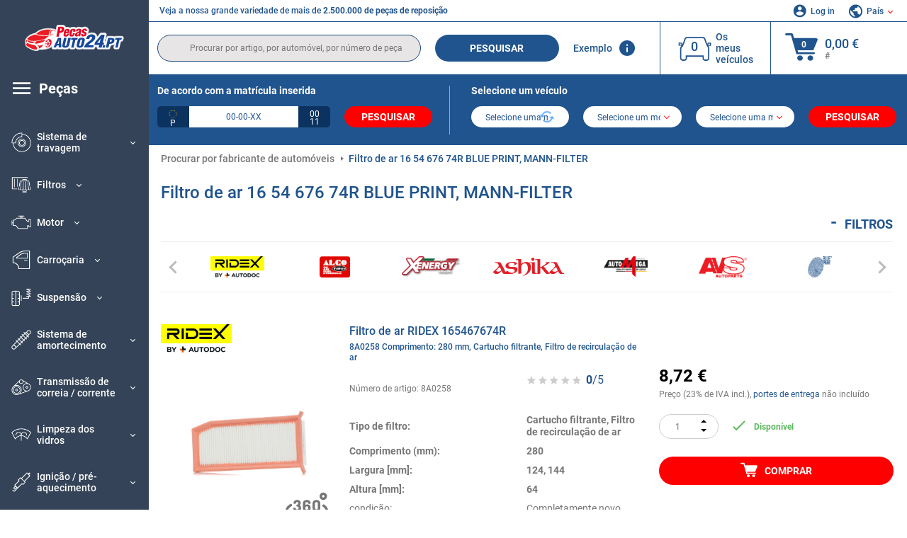

--- FILE ---
content_type: text/html; charset=UTF-8
request_url: https://www.pecasauto24.pt/oenumber/165467674r.html
body_size: 22446
content:
<!DOCTYPE html>
<html lang="pt">
<head><script>(function(w,i,g){w[g]=w[g]||[];if(typeof w[g].push=='function')w[g].push(i)})
(window,'GTM-P8MXXBT','google_tags_first_party');</script><script>(function(w,d,s,l){w[l]=w[l]||[];(function(){w[l].push(arguments);})('set', 'developer_id.dYzg1YT', true);
		w[l].push({'gtm.start':new Date().getTime(),event:'gtm.js'});var f=d.getElementsByTagName(s)[0],
		j=d.createElement(s);j.async=true;j.src='/securegtm/';
		f.parentNode.insertBefore(j,f);
		})(window,document,'script','dataLayer');</script>
    <meta charset="utf-8">
    <meta name="viewport" content="width=device-width, initial-scale=1.0">
    <meta name="csrf-token" content="3OBFSTtknoGUFScZ5dsLqfaTdoINa221Xmcv028b">
    <link rel="dns-prefetch" href="https://cdn.autoteiledirekt.de/">
    <link rel="dns-prefetch" href="https://scdn.autoteiledirekt.de/">
    <link rel="dns-prefetch" href="https://ajax.googleapis.com">
    <link rel="dns-prefetch" href="https://connect.facebook.net">
    <link rel="shortcut icon" type="image/x-icon" href="/favicon.ico">
    <meta name="robots" content="index, follow">
    <link rel="alternate" hreflang="de" href="https://www.autoteiledirekt.de/oenumber/165467674r.html">
    <link rel="alternate" hreflang="fr-FR" href="https://www.piecesauto.fr/oenumber/165467674r.html">
    <link rel="alternate" hreflang="en-GB" href="https://www.onlinecarparts.co.uk/oenumber/165467674r.html">
    <link rel="alternate" hreflang="es-ES" href="https://www.recambioscoche.es/oenumber/165467674r.html">
    <link rel="alternate" hreflang="it-IT" href="https://www.tuttoautoricambi.it/oenumber/165467674r.html">
    <link rel="alternate" hreflang="de-AT" href="https://www.teile-direkt.at/oenumber/165467674r.html">
    <link rel="alternate" hreflang="de-CH" href="https://www.teile-direkt.ch/oenumber/165467674r.html">
    <link rel="alternate" hreflang="pt-PT" href="https://www.pecasauto24.pt/oenumber/165467674r.html">
    <link rel="alternate" hreflang="nl" href="https://www.besteonderdelen.nl/oenumber/165467674r.html">
    <link rel="alternate" hreflang="da-DK" href="https://www.autodeleshop.dk/oenumber/165467674r.html">
    <link rel="alternate" hreflang="no-NO" href="https://www.reservedeler24.co.no/oenumber/165467674r.html">
    <link rel="alternate" hreflang="fi-FI" href="https://www.topautoosat.fi/oenumber/165467674r.html">
    <link rel="alternate" hreflang="sv-SE" href="https://www.reservdelar24.se/oenumber/165467674r.html">
    <link rel="alternate" hreflang="sk-SK" href="https://www.autodielyonline24.sk/oenumber/165467674r.html">
    <link rel="alternate" hreflang="nl-BE" href="https://www.autoonderdelen24.be/oenumber/165467674r.html">
    <link rel="alternate" hreflang="et-EE" href="https://www.autovaruosadonline.ee/oenumber/165467674r.html">
    <link rel="alternate" hreflang="lv-LV" href="https://www.rezervesdalas24.lv/oenumber/165467674r.html">
    <link rel="alternate" hreflang="fr-LU" href="https://www.piecesauto24.lu/oenumber/165467674r.html">
    <link rel="alternate" hreflang="pl-PL" href="https://www.autoczescionline24.pl/oenumber/165467674r.html">
    <link rel="alternate" hreflang="el-GR" href="https://www.antallaktikaexartimata.gr/oenumber/165467674r.html">
    <link rel="alternate" hreflang="hu-HU" href="https://www.autoalkatreszek24.hu/oenumber/165467674r.html">
        <link rel="canonical" href="https://www.pecasauto24.pt/oenumber/165467674r.html">
    <link rel="next" href="https://www.pecasauto24.pt/oenumber/165467674r.html?pg=2">
    
    <meta name="format-detection" content="telephone=no">
    <meta http-equiv="x-ua-compatible" content="ie=edge">
    <title>Filtro de ar 16 54 676 74R BLUE PRINT, MANN-FILTER, BOSCH | 165467674R</title>
    <meta name="description" content="24 horas por dia ⏰ online ⏩ ⏩ OEM 165467674R - Filtro de ar ⬆️ Qualidade OEM de origem! ⬆️ Pesquise por peças para o seu veículo através do número OEM e compre online ⬆️"/>
    <meta name="keywords" content=""/>

    <link href="/assets/6feb4b/css/vendor.css?id=2dd8eb5c7272ff3bb356d374396d55c3" media="screen" rel="stylesheet" type="text/css">
    <link href="/assets/6feb4b/css/app.css?id=1df94e563017a024f86f334c26b937da" media="screen" rel="stylesheet" type="text/css">

    
    <!-- a.1 -->

    <!-- Google Tag Manager -->
<script>
    window.dataLayer = window.dataLayer || [];
    dataLayer.push({"event":"page_load","routeName":"oe_number","session_start":1764799523,"visitor_type":"uknown_user","car_id":null,"firstRoute":"oe_number","subentrance_route":"oe_number","pageIndex":1,"exitRoute":"oe_number","user_sessionID":"dJ3B6oS74UPutPvY1oosp09tMHrBwktL69InbHRV","user_id":"guest","BasketID":"bskidKkUW6xRRspRIcZrv7KqvoKzjmH1tsLVWi3VGSUX2","device_category":"desktop","cid":"0","article_id":[8001019,7988728,15106169,9797926,10626940,16133287,15501985,15501983,23737531,18004475,11634308,18744290,13863485,10581571,9410883],"articleID_set":"8001019%7988728%15106169%9797926%10626940%16133287%15501985%15501983%23737531%18004475%11634308%18744290%13863485%10581571%9410883","genericID":"8","brandID_set":"100015%100001%10583%101%10565%381%484%11893%4564%100762%383","productCost":"155.07"});
        dataLayer.push({"event":"consent_mode_def","ad_storage_def":"denied","analytics_storage_def":"denied","all_analytics_cookies":"denied","all_marketing_cookies":"denied"});
        dataLayer.push({'random_sessionID': new Date().getTime() + '.' + Math.random().toString(36).substring(5)});
</script>
<script>
    /**
     This code should be called when selecting cookies in the popup... terms-cookies-popup.js
     document.dispatchEvent(new CustomEvent('setTermsCookiesChoose', {detail: choose}));
     */
    document.addEventListener('setTermsCookiesChoose', function (e) {
        dataLayer.push({
            'event': 'consent_mode_option',
            'analytics_storage': e.detail.analyticsDef,
            'ad_storage': e.detail.marketingDef,
            'all_analytics_cookies': e.detail.analyticsGranted,
            'all_marketing_cookies': e.detail.marketingGranted,
        });
    });
</script>

<script>(function (w, d, s, l, i) {
        w[l] = w[l] || [];
        w[l].push({
            'gtm.start':
                new Date().getTime(), event: 'gtm.js'
        });
        var f = d.getElementsByTagName(s)[0],
            j = d.createElement(s), dl = l != 'dataLayer' ? '&l=' + l : '';
        j.async = true;
        j.src =
            'https://www.googletagmanager.com/gtm.js?id=' + i + dl;
        f.parentNode.insertBefore(j, f);
    })(window, document, 'script', 'dataLayer', 'GTM-P8MXXBT');</script>
<!-- End Google Tag Manager -->
        <!-- a.2 -->
<script data-safe-params>
  window.safeParams = {};

  (function () {
    window.safeParams = {
      getUrlParams: function () {
        const currentParams = new URLSearchParams(window.location.search);
        const relevantParams = new URLSearchParams();
        const parametersList = ["siteid","source","wgu","wgexpiry","fbclid","gclid","wbraid","gbraid","braid","msclkid","utm_source","utm_medium","utm_campaign","utm_term","utm_content"];

        for (const [key, value] of currentParams) {
          if (parametersList.includes(key)) {
            relevantParams.append(key, value);
          }
        }

        return relevantParams;
      },
      getTrackingParams: function getTrackingParams (url, params) {
        if (!params.toString()) {
          return url;
        }

        const targetUrl = new URL(url, window.location.origin);
        for (const [key, value] of params) {
          if (!targetUrl.searchParams.has(key)) {
            targetUrl.searchParams.set(key, value);
          }
        }
        return targetUrl.toString();
      },
      isInternalLink: function (url) {
        try {
          const targetUrl = new URL(url, window.location.origin);
          if (targetUrl.protocol.match(/^(mailto|tel|javascript):/i)) {
            return false;
          }
          return targetUrl.origin === window.location.origin;
        } catch (e) {
          return false;
        }
      },
    };

    function initParamsManager () {
      const savedParams = window.safeParams.getUrlParams();

      if (!savedParams.toString()) {
        console.log('no params to save');
        return;
      }

      function processNewLinks (mutations) {
        mutations.forEach(mutation => {
          mutation.addedNodes.forEach(node => {
            if (node.nodeType === Node.ELEMENT_NODE) {
              node.querySelectorAll('a, [data-link]').forEach(element => {
                const url = element.tagName === 'A' ? element.href : element.dataset.link;

                if (window.safeParams.isInternalLink(url)) {
                  const processedUrl = window.safeParams.getTrackingParams(url, savedParams);

                  if (element.tagName === 'A') {
                    element.href = processedUrl;
                  } else {
                    element.dataset.link = processedUrl;
                  }
                }
              });
            }
          });
        });
      }

      const observer = new MutationObserver(processNewLinks);
      observer.observe(document.body, {
        childList: true,
        subtree: true,
      });

      document.querySelectorAll('a, [data-link]').forEach(element => {
        const url = element.tagName === 'A' ? element.href : element.dataset.link;

        if (window.safeParams.isInternalLink(url)) {
          const processedUrl = window.safeParams.getTrackingParams(url, savedParams);

          if (element.tagName === 'A') {
            element.href = processedUrl;
          } else {
            element.dataset.link = processedUrl;
          }
        }
      });
    }

    document.addEventListener('setTermsCookiesChoose', function (e) {
      if (e.detail?.analyticsGranted !== 'denied' || e.detail?.marketingGranted !== 'denied') {
        initParamsManager();
      }
    });
  })();
</script>

</head>
<body>
<!-- a.3 -->
<div style="display:none" data-session-start></div>

<!-- Google Tag Manager (noscript) -->
<noscript>
    <iframe src="https://www.googletagmanager.com/ns.html?id=GTM-P8MXXBT"
            height="0" width="0" style="display:none;visibility:hidden"></iframe>
</noscript>
<!-- End Google Tag Manager (noscript) -->
<div id="app"             data-user-id="" data-cart-id="" data-ubi="bskidKkUW6xRRspRIcZrv7KqvoKzjmH1tsLVWi3VGSUX2" data-cart-count="" data-maker-id="" data-model-id="" data-car-id="" data-404-page="" data-route-name="" data-ab-test-type data-ab-test-group data-ab-test-keys data-ab-test-values
    >
    <div class="container-fluid">
        <div class="row">
                            <div class="d-lg-block col-xl-2 order-1" data-main-menu-wraper>
    <div class="main-menu" data-main-menu>
        <a class="main-menu__close" href="#">
            <svg class="base-svg " role="img">
                <use xlink:href="/assets/6feb4b/svg/icon-sprite-bw.svg#sprite-close-popup-bw-"></use>
            </svg>
        </a>
        <div class="main-menu__box">
            <div class="main-menu__logo">
                <a href="https://www.pecasauto24.pt/">
                    <img src="/assets/6feb4b/images/svg/logo/logo_pt.svg" alt="Pecasauto24.pt" title="pecasauto24.pt peças auto">
                </a>
            </div>
            <div class="main-menu__mobile-head">
            <div class="main-menu__mobile-login">
            <svg class="base-svg " role="img">
                <use xlink:href="/assets/6feb4b/svg/icon-sprite-color.svg#sprite-login-color-"></use>
            </svg>
            <span class="main-menu__mobile-head-link login js-mobile-login" data-login-show>
                Log in            </span>
            <span class="main-menu__mobile-head-link registration js-mobile-reg" data-register>
                Novo cliente?            </span>
        </div>
        <div class="main-menu__mobile-garage">
        <svg class="base-svg " role="img">
            <use xlink:href="/assets/6feb4b/svg/icon-sprite-color.svg#sprite-garage-color-"></use>
        </svg>
        <a class="main-menu__mobile-head-link" data-show-menu-garage href="#">Os meus veículos</a>
    </div>
    <div class="main-menu__mobile-lang">
        <svg class="base-svg " role="img">
            <use xlink:href="/assets/6feb4b/svg/icon-sprite-color.svg#sprite-lang-color-"></use>
        </svg>
        <span data-show-menu-lang class="main-menu__mobile-head-link js-mobile-lang">País</span>
    </div>
</div>
<div class="popup popup--lang" data-popup data-menu-lang>
    <div class="popup__head">
        <div class="popup__head-back" data-popup-close>Voltar</div>
        <div class="popup__head-title">País</div>
    </div>
    <div class="popup__content" data-content></div>
</div>

<div class="popup popup--account" data-popup data-menu-garage>
    <div class="popup__head">
        <div class="popup__head-back" data-popup-close>Voltar</div>
        <div class="popup__head-title">Os meus veículos</div>
    </div>
    <div class="popup__content" data-content data-garage-tooltip-container></div>
</div>
            <nav>
                <ul class="main-menu__navigation" data-catalog-type="2">
        <li class="main-menu__nav-title main-menu__nav-title--tablet" data-show-full-tablet-menu>
        <span class="main-menu__nav-title-link">
            <svg class="base-svg " role="img">
                <use xlink:href="/assets/6feb4b/svg/icon-sprite-color.svg#sprite-burger-icon-color-"></use>
            </svg>
        </span>
    </li>
    <li class="main-menu__nav-title" data-top-sidebar-link="">
        <a href="https://www.pecasauto24.pt/pecas-de-automovel.html" class="main-menu__nav-title-link">
            <svg class="base-svg " role="img">
                <use xlink:href="/assets/6feb4b/svg/icon-sprite-color.svg#sprite-burger-icon-color-"></use>
            </svg>
            <span>Peças</span>
        </a>    </li>
                    <li>
            <div class="main-menu__cat main-menu__cat--catalog" data-show-full-tablet-menu>
                <span class="main-menu__cat-parent"
                      data-menu-cat-parent="2"
                      data-car-id="0">
                    <div class="icon">
                        <img class="lazyload"
                             src="https://scdn.autoteiledirekt.de/catalog/categories/sidebar/2.png"
                             data-srcset="https://scdn.autoteiledirekt.de/catalog/categories/sidebar/2.png"
                             srcset="https://www.pecasauto24.pt/lazyload.php?width=28&amp;height=28"
                             alt="Sistema de travagem"/>
                    </div>
                    <span class="text">Sistema de travagem</span>
                </span>
                            </div>
        </li>
                            <li>
            <div class="main-menu__cat main-menu__cat--catalog" data-show-full-tablet-menu>
                <span class="main-menu__cat-parent"
                      data-menu-cat-parent="9"
                      data-car-id="0">
                    <div class="icon">
                        <img class="lazyload"
                             src="https://scdn.autoteiledirekt.de/catalog/categories/sidebar/9.png"
                             data-srcset="https://scdn.autoteiledirekt.de/catalog/categories/sidebar/9.png"
                             srcset="https://www.pecasauto24.pt/lazyload.php?width=28&amp;height=28"
                             alt="Filtros"/>
                    </div>
                    <span class="text">Filtros</span>
                </span>
                            </div>
        </li>
                            <li>
            <div class="main-menu__cat main-menu__cat--catalog" data-show-full-tablet-menu>
                <span class="main-menu__cat-parent"
                      data-menu-cat-parent="1"
                      data-car-id="0">
                    <div class="icon">
                        <img class="lazyload"
                             src="https://scdn.autoteiledirekt.de/catalog/categories/sidebar/1.png"
                             data-srcset="https://scdn.autoteiledirekt.de/catalog/categories/sidebar/1.png"
                             srcset="https://www.pecasauto24.pt/lazyload.php?width=28&amp;height=28"
                             alt="Motor"/>
                    </div>
                    <span class="text">Motor</span>
                </span>
                            </div>
        </li>
                            <li>
            <div class="main-menu__cat main-menu__cat--catalog" data-show-full-tablet-menu>
                <span class="main-menu__cat-parent"
                      data-menu-cat-parent="3"
                      data-car-id="0">
                    <div class="icon">
                        <img class="lazyload"
                             src="https://scdn.autoteiledirekt.de/catalog/categories/sidebar/3.png"
                             data-srcset="https://scdn.autoteiledirekt.de/catalog/categories/sidebar/3.png"
                             srcset="https://www.pecasauto24.pt/lazyload.php?width=28&amp;height=28"
                             alt="Carroçaria"/>
                    </div>
                    <span class="text">Carroçaria</span>
                </span>
                            </div>
        </li>
                            <li>
            <div class="main-menu__cat main-menu__cat--catalog" data-show-full-tablet-menu>
                <span class="main-menu__cat-parent"
                      data-menu-cat-parent="10"
                      data-car-id="0">
                    <div class="icon">
                        <img class="lazyload"
                             src="https://scdn.autoteiledirekt.de/catalog/categories/sidebar/10.png"
                             data-srcset="https://scdn.autoteiledirekt.de/catalog/categories/sidebar/10.png"
                             srcset="https://www.pecasauto24.pt/lazyload.php?width=28&amp;height=28"
                             alt="Suspensão"/>
                    </div>
                    <span class="text">Suspensão</span>
                </span>
                            </div>
        </li>
                            <li>
            <div class="main-menu__cat main-menu__cat--catalog" data-show-full-tablet-menu>
                <span class="main-menu__cat-parent"
                      data-menu-cat-parent="74"
                      data-car-id="0">
                    <div class="icon">
                        <img class="lazyload"
                             src="https://scdn.autoteiledirekt.de/catalog/categories/sidebar/74.png"
                             data-srcset="https://scdn.autoteiledirekt.de/catalog/categories/sidebar/74.png"
                             srcset="https://www.pecasauto24.pt/lazyload.php?width=28&amp;height=28"
                             alt="Sistema de amortecimento"/>
                    </div>
                    <span class="text">Sistema de amortecimento</span>
                </span>
                            </div>
        </li>
                            <li>
            <div class="main-menu__cat main-menu__cat--catalog" data-show-full-tablet-menu>
                <span class="main-menu__cat-parent"
                      data-menu-cat-parent="77"
                      data-car-id="0">
                    <div class="icon">
                        <img class="lazyload"
                             src="https://scdn.autoteiledirekt.de/catalog/categories/sidebar/77.png"
                             data-srcset="https://scdn.autoteiledirekt.de/catalog/categories/sidebar/77.png"
                             srcset="https://www.pecasauto24.pt/lazyload.php?width=28&amp;height=28"
                             alt="Transmissão de correia / corrente"/>
                    </div>
                    <span class="text">Transmissão de correia / corrente</span>
                </span>
                            </div>
        </li>
                            <li>
            <div class="main-menu__cat main-menu__cat--catalog" data-show-full-tablet-menu>
                <span class="main-menu__cat-parent"
                      data-menu-cat-parent="8"
                      data-car-id="0">
                    <div class="icon">
                        <img class="lazyload"
                             src="https://scdn.autoteiledirekt.de/catalog/categories/sidebar/8.png"
                             data-srcset="https://scdn.autoteiledirekt.de/catalog/categories/sidebar/8.png"
                             srcset="https://www.pecasauto24.pt/lazyload.php?width=28&amp;height=28"
                             alt="Limpeza dos vidros"/>
                    </div>
                    <span class="text">Limpeza dos vidros</span>
                </span>
                            </div>
        </li>
                            <li>
            <div class="main-menu__cat main-menu__cat--catalog" data-show-full-tablet-menu>
                <span class="main-menu__cat-parent"
                      data-menu-cat-parent="7"
                      data-car-id="0">
                    <div class="icon">
                        <img class="lazyload"
                             src="https://scdn.autoteiledirekt.de/catalog/categories/sidebar/7.png"
                             data-srcset="https://scdn.autoteiledirekt.de/catalog/categories/sidebar/7.png"
                             srcset="https://www.pecasauto24.pt/lazyload.php?width=28&amp;height=28"
                             alt="Ignição / pré-aquecimento"/>
                    </div>
                    <span class="text">Ignição / pré-aquecimento</span>
                </span>
                            </div>
        </li>
                            <li>
            <div class="main-menu__cat main-menu__cat--catalog" data-show-full-tablet-menu>
                <span class="main-menu__cat-parent"
                      data-menu-cat-parent="401"
                      data-car-id="0">
                    <div class="icon">
                        <img class="lazyload"
                             src="https://scdn.autoteiledirekt.de/catalog/categories/sidebar/401.png"
                             data-srcset="https://scdn.autoteiledirekt.de/catalog/categories/sidebar/401.png"
                             srcset="https://www.pecasauto24.pt/lazyload.php?width=28&amp;height=28"
                             alt="Refrigeração do motor"/>
                    </div>
                    <span class="text">Refrigeração do motor</span>
                </span>
                            </div>
        </li>
                            <li>
            <div class="main-menu__cat main-menu__cat--catalog" data-show-full-tablet-menu>
                <span class="main-menu__cat-parent"
                      data-menu-cat-parent="4"
                      data-car-id="0">
                    <div class="icon">
                        <img class="lazyload"
                             src="https://scdn.autoteiledirekt.de/catalog/categories/sidebar/4.png"
                             data-srcset="https://scdn.autoteiledirekt.de/catalog/categories/sidebar/4.png"
                             srcset="https://www.pecasauto24.pt/lazyload.php?width=28&amp;height=28"
                             alt="Sistema de escape"/>
                    </div>
                    <span class="text">Sistema de escape</span>
                </span>
                            </div>
        </li>
                            <li>
            <div class="main-menu__cat main-menu__cat--catalog" data-show-full-tablet-menu>
                <span class="main-menu__cat-parent"
                      data-menu-cat-parent="11"
                      data-car-id="0">
                    <div class="icon">
                        <img class="lazyload"
                             src="https://scdn.autoteiledirekt.de/catalog/categories/sidebar/11.png"
                             data-srcset="https://scdn.autoteiledirekt.de/catalog/categories/sidebar/11.png"
                             srcset="https://www.pecasauto24.pt/lazyload.php?width=28&amp;height=28"
                             alt="Direção"/>
                    </div>
                    <span class="text">Direção</span>
                </span>
                            </div>
        </li>
                            <li>
            <div class="main-menu__cat main-menu__cat--catalog" data-show-full-tablet-menu>
                <span class="main-menu__cat-parent"
                      data-menu-cat-parent="75"
                      data-car-id="0">
                    <div class="icon">
                        <img class="lazyload"
                             src="https://scdn.autoteiledirekt.de/catalog/categories/sidebar/75.png"
                             data-srcset="https://scdn.autoteiledirekt.de/catalog/categories/sidebar/75.png"
                             srcset="https://www.pecasauto24.pt/lazyload.php?width=28&amp;height=28"
                             alt="Conforto / interior"/>
                    </div>
                    <span class="text">Conforto / interior</span>
                </span>
                            </div>
        </li>
                            <li>
            <div class="main-menu__cat main-menu__cat--catalog" data-show-full-tablet-menu>
                <span class="main-menu__cat-parent"
                      data-menu-cat-parent="402"
                      data-car-id="0">
                    <div class="icon">
                        <img class="lazyload"
                             src="https://scdn.autoteiledirekt.de/catalog/categories/sidebar/402.png"
                             data-srcset="https://scdn.autoteiledirekt.de/catalog/categories/sidebar/402.png"
                             srcset="https://www.pecasauto24.pt/lazyload.php?width=28&amp;height=28"
                             alt="Transmissão final"/>
                    </div>
                    <span class="text">Transmissão final</span>
                </span>
                            </div>
        </li>
                            <li>
            <div class="main-menu__cat main-menu__cat--catalog" data-show-full-tablet-menu>
                <span class="main-menu__cat-parent"
                      data-menu-cat-parent="58"
                      data-car-id="0">
                    <div class="icon">
                        <img class="lazyload"
                             src="https://scdn.autoteiledirekt.de/catalog/categories/sidebar/58.png"
                             data-srcset="https://scdn.autoteiledirekt.de/catalog/categories/sidebar/58.png"
                             srcset="https://www.pecasauto24.pt/lazyload.php?width=28&amp;height=28"
                             alt="Embraiagem"/>
                    </div>
                    <span class="text">Embraiagem</span>
                </span>
                            </div>
        </li>
                            <li>
            <div class="main-menu__cat main-menu__cat--catalog" data-show-full-tablet-menu>
                <span class="main-menu__cat-parent"
                      data-menu-cat-parent="403"
                      data-car-id="0">
                    <div class="icon">
                        <img class="lazyload"
                             src="https://scdn.autoteiledirekt.de/catalog/categories/sidebar/403.png"
                             data-srcset="https://scdn.autoteiledirekt.de/catalog/categories/sidebar/403.png"
                             srcset="https://www.pecasauto24.pt/lazyload.php?width=28&amp;height=28"
                             alt="Sensores"/>
                    </div>
                    <span class="text">Sensores</span>
                </span>
                            </div>
        </li>
                            <li>
            <div class="main-menu__cat main-menu__cat--catalog" data-show-full-tablet-menu>
                <span class="main-menu__cat-parent"
                      data-menu-cat-parent="404"
                      data-car-id="0">
                    <div class="icon">
                        <img class="lazyload"
                             src="https://scdn.autoteiledirekt.de/catalog/categories/sidebar/404.png"
                             data-srcset="https://scdn.autoteiledirekt.de/catalog/categories/sidebar/404.png"
                             srcset="https://www.pecasauto24.pt/lazyload.php?width=28&amp;height=28"
                             alt="Juntas / retentores"/>
                    </div>
                    <span class="text">Juntas / retentores</span>
                </span>
                            </div>
        </li>
                            <li>
            <div class="main-menu__cat main-menu__cat--catalog" data-show-full-tablet-menu>
                <span class="main-menu__cat-parent"
                      data-menu-cat-parent="76"
                      data-car-id="0">
                    <div class="icon">
                        <img class="lazyload"
                             src="https://scdn.autoteiledirekt.de/catalog/categories/sidebar/76.png"
                             data-srcset="https://scdn.autoteiledirekt.de/catalog/categories/sidebar/76.png"
                             srcset="https://www.pecasauto24.pt/lazyload.php?width=28&amp;height=28"
                             alt="Sistema de combustível"/>
                    </div>
                    <span class="text">Sistema de combustível</span>
                </span>
                            </div>
        </li>
                            <li>
            <div class="main-menu__cat main-menu__cat--catalog" data-show-full-tablet-menu>
                <span class="main-menu__cat-parent"
                      data-menu-cat-parent="405"
                      data-car-id="0">
                    <div class="icon">
                        <img class="lazyload"
                             src="https://scdn.autoteiledirekt.de/catalog/categories/sidebar/405.png"
                             data-srcset="https://scdn.autoteiledirekt.de/catalog/categories/sidebar/405.png"
                             srcset="https://www.pecasauto24.pt/lazyload.php?width=28&amp;height=28"
                             alt="Caixa de velocidades"/>
                    </div>
                    <span class="text">Caixa de velocidades</span>
                </span>
                            </div>
        </li>
                            <li>
            <div class="main-menu__cat main-menu__cat--catalog" data-show-full-tablet-menu>
                <span class="main-menu__cat-parent"
                      data-menu-cat-parent="6"
                      data-car-id="0">
                    <div class="icon">
                        <img class="lazyload"
                             src="https://scdn.autoteiledirekt.de/catalog/categories/sidebar/6.png"
                             data-srcset="https://scdn.autoteiledirekt.de/catalog/categories/sidebar/6.png"
                             srcset="https://www.pecasauto24.pt/lazyload.php?width=28&amp;height=28"
                             alt="Sistema eléctrico"/>
                    </div>
                    <span class="text">Sistema eléctrico</span>
                </span>
                            </div>
        </li>
                            <li>
            <div class="main-menu__cat main-menu__cat--catalog" data-show-full-tablet-menu>
                <span class="main-menu__cat-parent"
                      data-menu-cat-parent="78"
                      data-car-id="0">
                    <div class="icon">
                        <img class="lazyload"
                             src="https://scdn.autoteiledirekt.de/catalog/categories/sidebar/78.png"
                             data-srcset="https://scdn.autoteiledirekt.de/catalog/categories/sidebar/78.png"
                             srcset="https://www.pecasauto24.pt/lazyload.php?width=28&amp;height=28"
                             alt="Mangueiras / tubos"/>
                    </div>
                    <span class="text">Mangueiras / tubos</span>
                </span>
                            </div>
        </li>
                            <li>
            <div class="main-menu__cat main-menu__cat--catalog" data-show-full-tablet-menu>
                <span class="main-menu__cat-parent"
                      data-menu-cat-parent="67"
                      data-car-id="0">
                    <div class="icon">
                        <img class="lazyload"
                             src="https://scdn.autoteiledirekt.de/catalog/categories/sidebar/67.png"
                             data-srcset="https://scdn.autoteiledirekt.de/catalog/categories/sidebar/67.png"
                             srcset="https://www.pecasauto24.pt/lazyload.php?width=28&amp;height=28"
                             alt="Climatização"/>
                    </div>
                    <span class="text">Climatização</span>
                </span>
                            </div>
        </li>
                            <li>
            <div class="main-menu__cat main-menu__cat--catalog" data-show-full-tablet-menu>
                <span class="main-menu__cat-parent"
                      data-menu-cat-parent="5"
                      data-car-id="0">
                    <div class="icon">
                        <img class="lazyload"
                             src="https://scdn.autoteiledirekt.de/catalog/categories/sidebar/5.png"
                             data-srcset="https://scdn.autoteiledirekt.de/catalog/categories/sidebar/5.png"
                             srcset="https://www.pecasauto24.pt/lazyload.php?width=28&amp;height=28"
                             alt="Aquecimento / ventilação"/>
                    </div>
                    <span class="text">Aquecimento / ventilação</span>
                </span>
                            </div>
        </li>
                            <li>
            <div class="main-menu__cat main-menu__cat--catalog" data-show-full-tablet-menu>
                <span class="main-menu__cat-parent"
                      data-menu-cat-parent="407"
                      data-car-id="0">
                    <div class="icon">
                        <img class="lazyload"
                             src="https://scdn.autoteiledirekt.de/catalog/categories/sidebar/407.png"
                             data-srcset="https://scdn.autoteiledirekt.de/catalog/categories/sidebar/407.png"
                             srcset="https://www.pecasauto24.pt/lazyload.php?width=28&amp;height=28"
                             alt="Polias / engrenagens"/>
                    </div>
                    <span class="text">Polias / engrenagens</span>
                </span>
                            </div>
        </li>
                            <li>
            <div class="main-menu__cat main-menu__cat--catalog" data-show-full-tablet-menu>
                <span class="main-menu__cat-parent"
                      data-menu-cat-parent="408"
                      data-car-id="0">
                    <div class="icon">
                        <img class="lazyload"
                             src="https://scdn.autoteiledirekt.de/catalog/categories/sidebar/408.png"
                             data-srcset="https://scdn.autoteiledirekt.de/catalog/categories/sidebar/408.png"
                             srcset="https://www.pecasauto24.pt/lazyload.php?width=28&amp;height=28"
                             alt="Lâmpadas"/>
                    </div>
                    <span class="text">Lâmpadas</span>
                </span>
                            </div>
        </li>
                            <li>
            <div class="main-menu__cat main-menu__cat--catalog" data-show-full-tablet-menu>
                <span class="main-menu__cat-parent"
                      data-menu-cat-parent="406"
                      data-car-id="0">
                    <div class="icon">
                        <img class="lazyload"
                             src="https://scdn.autoteiledirekt.de/catalog/categories/sidebar/406.png"
                             data-srcset="https://scdn.autoteiledirekt.de/catalog/categories/sidebar/406.png"
                             srcset="https://www.pecasauto24.pt/lazyload.php?width=28&amp;height=28"
                             alt="Relés"/>
                    </div>
                    <span class="text">Relés</span>
                </span>
                            </div>
        </li>
                            <li>
            <div class="main-menu__cat main-menu__cat--catalog" data-show-full-tablet-menu>
                <span class="main-menu__cat-parent"
                      data-menu-cat-parent="530"
                      data-car-id="0">
                    <div class="icon">
                        <img class="lazyload"
                             src="https://scdn.autoteiledirekt.de/catalog/categories/sidebar/530.png"
                             data-srcset="https://scdn.autoteiledirekt.de/catalog/categories/sidebar/530.png"
                             srcset="https://www.pecasauto24.pt/lazyload.php?width=28&amp;height=28"
                             alt="Tuning"/>
                    </div>
                    <span class="text">Tuning</span>
                </span>
                            </div>
        </li>
                            <li>
            <div class="main-menu__cat main-menu__cat--catalog" data-show-full-tablet-menu>
                <span class="main-menu__cat-parent"
                      data-menu-cat-parent="537"
                      data-car-id="0">
                    <div class="icon">
                        <img class="lazyload"
                             src="https://scdn.autoteiledirekt.de/catalog/categories/sidebar/537.png"
                             data-srcset="https://scdn.autoteiledirekt.de/catalog/categories/sidebar/537.png"
                             srcset="https://www.pecasauto24.pt/lazyload.php?width=28&amp;height=28"
                             alt="Portas"/>
                    </div>
                    <span class="text">Portas</span>
                </span>
                            </div>
        </li>
                            <li>
            <div class="main-menu__cat main-menu__cat--catalog" data-show-full-tablet-menu>
                <span class="main-menu__cat-parent"
                      data-menu-cat-parent="724"
                      data-car-id="0">
                    <div class="icon">
                        <img class="lazyload"
                             src="https://scdn.autoteiledirekt.de/catalog/categories/sidebar/724.png"
                             data-srcset="https://scdn.autoteiledirekt.de/catalog/categories/sidebar/724.png"
                             srcset="https://www.pecasauto24.pt/lazyload.php?width=28&amp;height=28"
                             alt="Kits de reparação"/>
                    </div>
                    <span class="text">Kits de reparação</span>
                </span>
                            </div>
        </li>
            </ul>
                <ul class="main-menu__navigation mt-4">
            <li>
            <a href="https://www.pecasauto24.pt/pecas-de-automovel/oleo-do-motor.html"                    class="main-menu__cat link" data-id="269">
                <div class="icon" data-show-full-tablet-menu>
                    <img class="lazyload"
                         src="/assets/6feb4b/images/svg/directions/269.png"
                         data-srcset="/assets/6feb4b/images/svg/directions/269.png"
                         srcset="https://www.pecasauto24.pt/lazyload.php?width=28&amp;height=28"
                         alt="">
                </div>
                <span class="text">Óleo Do Motor</span>
            </a>        </li>
            <li>
            <a href="https://www.pecasauto24.pt/pecas-de-automovel/bateria.html"                    class="main-menu__cat link" data-id="250">
                <div class="icon" data-show-full-tablet-menu>
                    <img class="lazyload"
                         src="/assets/6feb4b/images/svg/directions/250.png"
                         data-srcset="/assets/6feb4b/images/svg/directions/250.png"
                         srcset="https://www.pecasauto24.pt/lazyload.php?width=28&amp;height=28"
                         alt="Bateria">
                </div>
                <span class="text">Bateria De Arranque</span>
            </a>        </li>
            <li>
            <a href="https://www.pecasauto24.pt/acessorios-auto.html"                    class="main-menu__cat link" data-id="33000">
                <div class="icon" data-show-full-tablet-menu>
                    <img class="lazyload"
                         src="/assets/6feb4b/images/svg/directions/33000.png"
                         data-srcset="/assets/6feb4b/images/svg/directions/33000.png"
                         srcset="https://www.pecasauto24.pt/lazyload.php?width=28&amp;height=28"
                         alt="">
                </div>
                <span class="text">Acessorios para carros</span>
            </a>        </li>
            <li>
            <a href="https://www.pecasauto24.pt/cuidado-automovel.html"                    class="main-menu__cat link" data-id="30000">
                <div class="icon" data-show-full-tablet-menu>
                    <img class="lazyload"
                         src="/assets/6feb4b/images/svg/directions/30000.png"
                         data-srcset="/assets/6feb4b/images/svg/directions/30000.png"
                         srcset="https://www.pecasauto24.pt/lazyload.php?width=28&amp;height=28"
                         alt="">
                </div>
                <span class="text">Limpeza e cuidado</span>
            </a>        </li>
            <li>
            <a href="https://www.pecasauto24.pt/ferramentas.html"                    class="main-menu__cat link" data-id="36000">
                <div class="icon" data-show-full-tablet-menu>
                    <img class="lazyload"
                         src="/assets/6feb4b/images/svg/directions/36000.png"
                         data-srcset="/assets/6feb4b/images/svg/directions/36000.png"
                         srcset="https://www.pecasauto24.pt/lazyload.php?width=28&amp;height=28"
                         alt="">
                </div>
                <span class="text">Ferramentas</span>
            </a>        </li>
            <li>
            <a href="https://www.pecasauto24.pt/pneus-online/auto.html"                    class="main-menu__cat link" data-id="23208">
                <div class="icon" data-show-full-tablet-menu>
                    <img class="lazyload"
                         src="/assets/6feb4b/images/svg/directions/23208.png"
                         data-srcset="/assets/6feb4b/images/svg/directions/23208.png"
                         srcset="https://www.pecasauto24.pt/lazyload.php?width=28&amp;height=28"
                         alt="">
                </div>
                <span class="text">Pneus</span>
            </a>        </li>
            <li>
            <a href="https://www.pecasauto24.pt/automodelo.html"                    class="main-menu__cat link" data-id="makers">
                <div class="icon" data-show-full-tablet-menu>
                    <img class="lazyload"
                         src="/assets/6feb4b/images/svg/menu-icons/menu-icon19-color.svg"
                         data-srcset="/assets/6feb4b/images/svg/menu-icons/menu-icon19-color.svg"
                         srcset="https://www.pecasauto24.pt/lazyload.php?width=28&amp;height=28"
                         alt="">
                </div>
                <span class="text">Marcas de carros</span>
            </a>        </li>
            <li>
            <a href="https://www.pecasauto24.pt/fabricante.html"                    class="main-menu__cat link" data-id="brands">
                <div class="icon" data-show-full-tablet-menu>
                    <img class="lazyload"
                         src="/assets/6feb4b/images/svg/menu-icons/menu-icon20-color.svg"
                         data-srcset="/assets/6feb4b/images/svg/menu-icons/menu-icon20-color.svg"
                         srcset="https://www.pecasauto24.pt/lazyload.php?width=28&amp;height=28"
                         alt="">
                </div>
                <span class="text">Fabricantes</span>
            </a>        </li>
    </ul>
            </nav>

            <ul class="main-menu__links mt-4">
    <li>
        <div class="main-menu__cat main-menu__cat--links" data-show-full-tablet-menu>
            <div class="main-menu__cat-parent" data-menu-cat-links>
                <div class="icon"><img src="/assets/6feb4b/images/html/menu-icon-union@2x.png"></div>
                <span class="text">Peças de reposição para o seu carro</span>
            </div>
            <div class="main-menu__drop-cat" style="display: none">
                <div class="main-menu__drop-head">
                    <span class="back" data-mobile-menu-back data-text="Peças de reposição para o seu carro"></span>
                </div>
                <ul>
                    <li>
                        <a href="https://www.pecasauto24.pt/makers-top-parts.html" class="main-menu__drop-link">
                            <span>Encontra as melhores peças de reposição para o seu carro</span>
                        </a>
                    </li>
                    <li>
                        <a href="https://www.pecasauto24.pt/makers-top-models.html" class="main-menu__drop-link">
                            <span>Seleção de peças de substituição para carros populares</span>
                        </a>
                    </li>
                </ul>
            </div>
        </div>
    </li>
</ul>

            <ul class="main-menu__links d-block d-md-none">
    <li>
        <div class="main-menu__cat main-menu__cat--links" data-menu-stat-links>
            <div class="main-menu__cat-parent">
                <div class="icon">
                    <img src="/assets/6feb4b/images/html/menu-icon-info@2x.png" alt="">
                </div>
                <span class="text">Informação</span>
            </div>
            <div class="main-menu__drop-cat">
                <div class="main-menu__drop-head">
                </div>
            </div>
        </div>
    </li>
</ul>

            <div class="main-menu__payments mt-3">
                <ul>
    <li><img class="lazyload"
             src="/assets/6feb4b/images/svg/transparent/delivery/DHL_white.svg"
             data-srcset="/assets/6feb4b/images/svg/transparent/delivery/DHL_white.svg"
             srcset="https://www.pecasauto24.pt/lazyload.php?width=28&amp;height=28"
             alt="Entrega através da DHL: Filtro de ar 165467674R"></li>
    <li><img class="lazyload"
             src="/assets/6feb4b/images/svg/transparent/delivery/GLS_white.svg"
             data-srcset="/assets/6feb4b/images/svg/transparent/delivery/GLS_white.svg"
             srcset="https://www.pecasauto24.pt/lazyload.php?width=28&amp;height=28"
             alt="Entrega através da GLS: Filtro de ar 165467674R"></li>
            <li><img class="preview lazyload"
                 src="/assets/common/images/svg/payments-white/secure.svg"
                 data-srcset="/assets/common/images/svg/payments-white/secure.svg"
                 srcset="https://www.pecasauto24.pt/lazyload.php?width=28&amp;height=28"
                 alt="COMODO - proteção fiável de dados durante as compras: Filtro de ar 16 54 676 74R">
        </li>
            <li><img class="preview lazyload"
                 src="/assets/common/images/svg/payments-white/multibanco.svg"
                 data-srcset="/assets/common/images/svg/payments-white/multibanco.svg"
                 srcset="https://www.pecasauto24.pt/lazyload.php?width=28&amp;height=28"
                 alt="Pagamento por meio de MultiBanco: Filtro de ar 1654 676 74R">
        </li>
            <li><img class="preview lazyload"
                 src="/assets/common/images/svg/payments-white/paypal.svg"
                 data-srcset="/assets/common/images/svg/payments-white/paypal.svg"
                 srcset="https://www.pecasauto24.pt/lazyload.php?width=28&amp;height=28"
                 alt="Pagamento por meio de PayPal: Filtro de ar 1654-676-74R">
        </li>
            <li><img class="preview lazyload"
                 src="/assets/common/images/svg/payments-white/visa-color.svg"
                 data-srcset="/assets/common/images/svg/payments-white/visa-color.svg"
                 srcset="https://www.pecasauto24.pt/lazyload.php?width=28&amp;height=28"
                 alt="Pagamento por meio de Visa: Filtro de ar 16546-7674 R">
        </li>
            <li><img class="preview lazyload"
                 src="/assets/common/images/svg/payments-white/mastercard-color.svg"
                 data-srcset="/assets/common/images/svg/payments-white/mastercard-color.svg"
                 srcset="https://www.pecasauto24.pt/lazyload.php?width=28&amp;height=28"
                 alt="Pagamento por meio de Mastercard: Filtro de ar 16 54 676 74R">
        </li>
            <li><img class="preview lazyload"
                 src="/assets/common/images/svg/payments-white/pt/hypovereinsbank.svg"
                 data-srcset="/assets/common/images/svg/payments-white/pt/hypovereinsbank.svg"
                 srcset="https://www.pecasauto24.pt/lazyload.php?width=28&amp;height=28"
                 alt="Pagamento por meio de Transferência bancária: RENAULT, DACIA, SAMSUNG, NISSAN, RENAULT TRUCKS, DAEWOO, SANTANA, RENAULT SAMSUNG, EICHER 1654 676 74R">
        </li>
    </ul>
            </div>
            <div class="main-menu__partner mt-1">
                <span data-link="https://www.tecalliance.net/de/copyright-note/" data-target="_blank">
                    <svg class="base-svg " role="img">
                        <use xlink:href="/assets/6feb4b/svg/icon-sprite-bw.svg#sprite-tec-alliance-bw-"></use>
                    </svg>
                </span>
            </div>
        </div>
    </div>

</div>
                        <div class="col col-md-12 col-xl-10 pl-0 order-2 content-page">
                <div data-covid-block></div>
                                <header><div class="headline">
    <div class="row">
        <div class="col-md-6"><span class="headline__slogan">Veja a nossa grande variedade de mais de <b>2.500.000 de peças de reposição</b></span></div>
        <div class="col-md-6 ml-auto d-flex justify-content-end">
            <div class="headline__auth">
            <div class="headline__login js-login-popup">
            <svg class="base-svg " role="img">
                <use xlink:href="/assets/6feb4b/svg/icon-sprite-color.svg#sprite-login-color-"></use>
            </svg>
            <span>Log in</span>
        </div>
    </div>

            <div class="headline__lang" data-tooltip-hover data-header-lang data-button-project-present>
    <svg class="base-svg " role="img">
        <use xlink:href="/assets/6feb4b/svg/icon-sprite-color.svg#sprite-lang-color-"></use>
    </svg>
    <span>País</span>

    <div class="language-tooltip" data-excluded-page="">

    
</div>
</div>
        </div>
    </div>
</div>
<div class="header-middle" data-header-content>
    <div class="row">
        <div class="col-1 d-md-none header-mobile__burger" data-burger-mobile>
            <svg class="base-svg " role="img">
                <use xlink:href="/assets/6feb4b/svg/icon-sprite-bw.svg#sprite-burger-icon-bw-"></use>
            </svg>
        </div>
        <div class="header-mobile__logo-col">
            <a class="header-mobile__logo" href="https://www.pecasauto24.pt/">
                <img src="/assets/6feb4b/images/svg/logo/logo_pt.svg" alt="Pecasauto24.pt">
            </a>
        </div>
        <div class="col-md-8 header-middle__search-wrap">
    <div class="header-middle__search">
        <div class="header-middle__input">
            <svg class="base-svg" role="img">
                <use xlink:href="/assets/6feb4b/svg/icon-sprite-color.svg#sprite-search-icon-color-"></use>
            </svg>
            <form class="autocomplete" method="get" action="https://www.pecasauto24.pt/suche.html" data-autocomplete-form>
                <input value=""  aria-label="search" type="text" name="keyword" placeholder="Procurar por artigo, por automóvel, por número de peça"
                       data-search-autocomplete-input autocomplete="off" />
            </form>
        </div>
        <div class="header-middle__btn">
            <a class="header-middle__btn-link" href="#" data-search-submit-button>Pesquisar</a>
        </div>

        <div class="header-middle__info" data-tooltip-click data-example-tooltip-dropdown>
    <div class="header-middle__info-text">
        <span>Exemplo</span>
        <svg class="base-svg " role="img">
            <use xlink:href="/assets/6feb4b/svg/icon-sprite-color.svg#sprite-info-color-"></use>
        </svg>
    </div>
</div>
    </div>
</div>
        <div class="d-none d-md-block col-md-2">
    <div class="header-middle__garage" data-tooltip-click data-header-garage>
        <div class="count" data-count="0">
            <svg role="img" class="base-svg">
                <use xlink:href="/assets/6feb4b/svg/icon-sprite-color.svg#sprite-garage-color-"></use>
            </svg>
        </div>
        <div class="text">
            Os meus veículos            <div class="icon" data-garage-show-car-selector data-loading>+</div>
        </div>
        <div data-garage-tooltip-container></div>
    </div>
</div>
        <div class="col-2 col-sm-3 col-md-2 ml-auto" data-header-cart>
    <div class="header-middle__cart" data-header-cart-middle data-tooltip-hover>
        <div class="cart-info-wrapper" data-link="https://www.pecasauto24.pt/basket.html">
    <div class="cart-icon">
        <svg class="base-svg" role="img">
            <use xlink:href="/assets/6feb4b/svg/icon-sprite-bw.svg#sprite-cart-icon-bw-"></use>
        </svg>
        <span class="count" data-cart-count-products>0</span>
    </div>
    <div class="cart-price">
        <div class="cart-order-price">0,00 &euro;</div>
        <div class="cart-order-numb">#</div>
    </div>
</div>
            </div>
</div>
    </div>
</div>
</header>
                <main class="listing-page" id="main" role="main" data-ajax-listing-page>
                                            <div class="header-select header-select--left "
     data-popup-select
     data-car-search-selector
     data-car-search-type="base">
    <a href="#" class="close">
        <svg role="img" class="base-svg ">
            <use xlink:href="/assets/6feb4b/svg/icon-sprite-bw.svg#sprite-close-popup-bw-"></use>
        </svg>
    </a>
        <div class="row">
        <div class=" col-lg-5 col-xxl-4 ">
            <div class="header-select__number" data-selector-number>
    <form onsubmit="return false;">
        <div class="title">
            <span>De acordo com a matrícula inserida</span>
        </div>

        <div class="header-select__number-wrap">
            <div class="input-wrapper" data-country="p" data-selector-number-kba1 data-form-row>
    <span class="flag">
        <svg role="img" class="base-svg ">
          <use xlink:href="/assets/6feb4b/svg/icon-sprite-color.svg#sprite-euro-flag-color-"></use>
        </svg>
    </span>
    <i class="country-numbers" data-top-number="00" data-bottom-number="11"></i>
    <input type="text" aria-label="kba1" name="kba[]" id="kba1" placeholder="00-00-XX" maxlength="12"
            value=""
        >
    <span class="error-tooltip">
        <svg role="img" class="base-svg ">
            <use xlink:href="/assets/6feb4b/svg/icon-sprite-bw.svg#sprite-warning-bw-"></use>
        </svg>
        <span data-error-message></span>
    </span>
</div>


            <a href="#" class="button" data-selector-number-button>Pesquisar</a>
        </div>
    </form>
</div>
        </div>
        <div class=" col-lg-7 col-xxl-8 mb-3 mb-lg-0 ">
            <div class="header-select__choosse" data-selector>
    <span class="title">Selecione um veículo</span>
    <form onsubmit="return false;">
        <div class="header-select__choosse-wrap">

            <div class="selector" data-selector-maker data-form-row>
    <svg class="base-svg circle-arrow" role="img">
        <use xlink:href="/assets/6feb4b/svg/icon-sprite-bw.svg#sprite-circle-arrow-bw-"></use>
    </svg>
    <select name="makerId" aria-label="maker">
        <option value="-1">Selecione uma marca</option>
    </select>
    <span class="error-tooltip">
        <svg role="img" class="base-svg ">
            <use xlink:href="/assets/6feb4b/svg/icon-sprite-bw.svg#sprite-warning-bw-"></use>
        </svg>
        <span data-error-message></span>
    </span>
</div>
<div class="selector" data-selector-model data-form-row>
    <svg class="base-svg circle-arrow" role="img">
        <use xlink:href="/assets/6feb4b/svg/icon-sprite-bw.svg#sprite-circle-arrow-bw-"></use>
    </svg>
    <select name="modelId"  aria-label="model">
        <option value="-1">Selecione um modelo</option>
    </select>
    <span class="error-tooltip">
        <svg role="img" class="base-svg ">
            <use xlink:href="/assets/6feb4b/svg/icon-sprite-bw.svg#sprite-warning-bw-"></use>
        </svg>
        <span data-error-message></span>
    </span>
</div>
<div class="selector" data-selector-car data-form-row>
    <svg class="base-svg circle-arrow" role="img">
        <use xlink:href="/assets/6feb4b/svg/icon-sprite-bw.svg#sprite-circle-arrow-bw-"></use>
    </svg>
    <select name="carId"  aria-label="car">
        <option value="-1">Selecione uma modificação</option>
    </select>
    <span class="error-tooltip">
        <svg role="img" class="base-svg ">
            <use xlink:href="/assets/6feb4b/svg/icon-sprite-bw.svg#sprite-warning-bw-"></use>
        </svg>
        <span data-error-message></span>
    </span>
</div>


            <button class="button" type="button" data-selector-button>
                Pesquisar            </button>
        </div>
    </form>
</div>
        </div>
    </div>
</div>
                                                                                        <div class="breadcrumbs">
        <script type="application/ld+json">{
    "@context": "https://schema.org",
    "@type": "BreadcrumbList",
    "itemListElement": [
        {
            "@type": "ListItem",
            "position": 1,
            "item": {
                "@type": "Thing",
                "name": "Procurar por fabricante de automóveis",
                "@id": "https://www.pecasauto24.pt/pecas-de-automovel.html"
            }
        },
        {
            "@type": "ListItem",
            "position": 2,
            "item": {
                "@type": "Thing",
                "name": "Filtro de ar 16 54 676 74R BLUE PRINT, MANN-FILTER"
            }
        }
    ]
}</script>        <ul>
                                                <li>
                        <a href="https://www.pecasauto24.pt/pecas-de-automovel.html" class="breadcrumbs__item">
                            <span>Procurar por fabricante de automóveis</span>
                        </a>                    </li>
                                                                <li>
                        <span class="breadcrumbs__item defcurrent">Filtro de ar 16 54 676 74R BLUE PRINT, MANN-FILTER</span>
                    </li>
                                    </ul>
    </div>

                                            <div class="title-car title-car--page">
        <h1>Filtro de ar 16 54 676 74R BLUE PRINT, MANN-FILTER</h1>
            </div>

    
    <div class="filters-wrapper" data-listing-filters>
        <div class="listing-filters">
        <div class="listing-filters__toggle">
            <span class="open text js-listing-filters-toggle">Filtros</span>
        </div>
        <form class="listing-filters__forms" action="https://www.pecasauto24.pt/oenumber/165467674r.html" data-filter-form method="get">
            
            
            
            
            <div class="brand-slider brand-slider--filter " data-id="brand">
        <div class="brand-slider__list" data-listing-brand-slider>
                            <div class="brand-slider__item">
                    <input onchange="$(this.form).trigger('submit')" class="brand-slider__checkbox"
                            type="checkbox"                            name="brand[]"
                           value="100015" id="brand-1"
                                               />
                    <label class="brand-slider__label" for="brand-1">
                                                <img class="lazyload"
                             data-srcset="https://cdn.autoteiledirekt.de/brands/thumbs/100015.png?m=2 1x, https://cdn.autoteiledirekt.de/brands/thumbs/100015.png?m=1 2x"
                             srcset="https://www.pecasauto24.pt/lazyload.php?width=300&amp;height=300"
                             src="https://cdn.autoteiledirekt.de/brands/thumbs/100015.png?m=2"
                             alt="RIDEX 165467674R"/>
                                            </label>
                </div>
                            <div class="brand-slider__item">
                    <input onchange="$(this.form).trigger('submit')" class="brand-slider__checkbox"
                            type="checkbox"                            name="brand[]"
                           value="250" id="brand-2"
                                               />
                    <label class="brand-slider__label" for="brand-2">
                                                <img class="lazyload"
                             data-srcset="https://cdn.autoteiledirekt.de/brands/thumbs/250.png?m=2 1x, https://cdn.autoteiledirekt.de/brands/thumbs/250.png?m=1 2x"
                             srcset="https://www.pecasauto24.pt/lazyload.php?width=300&amp;height=300"
                             src="https://cdn.autoteiledirekt.de/brands/thumbs/250.png?m=2"
                             alt="ALCO FILTER 165467674R"/>
                                            </label>
                </div>
                            <div class="brand-slider__item">
                    <input onchange="$(this.form).trigger('submit')" class="brand-slider__checkbox"
                            type="checkbox"                            name="brand[]"
                           value="4975" id="brand-3"
                                               />
                    <label class="brand-slider__label" for="brand-3">
                                                <img class="lazyload"
                             data-srcset="https://cdn.autoteiledirekt.de/brands/thumbs/4975.png?m=2 1x, https://cdn.autoteiledirekt.de/brands/thumbs/4975.png?m=1 2x"
                             srcset="https://www.pecasauto24.pt/lazyload.php?width=300&amp;height=300"
                             src="https://cdn.autoteiledirekt.de/brands/thumbs/4975.png?m=2"
                             alt="AP XENERGY 165467674R"/>
                                            </label>
                </div>
                            <div class="brand-slider__item">
                    <input onchange="$(this.form).trigger('submit')" class="brand-slider__checkbox"
                            type="checkbox"                            name="brand[]"
                           value="10029" id="brand-4"
                                               />
                    <label class="brand-slider__label" for="brand-4">
                                                <img class="lazyload"
                             data-srcset="https://cdn.autoteiledirekt.de/brands/thumbs/10029.png?m=2 1x, https://cdn.autoteiledirekt.de/brands/thumbs/10029.png?m=1 2x"
                             srcset="https://www.pecasauto24.pt/lazyload.php?width=300&amp;height=300"
                             src="https://cdn.autoteiledirekt.de/brands/thumbs/10029.png?m=2"
                             alt="ASHIKA 165467674R"/>
                                            </label>
                </div>
                            <div class="brand-slider__item">
                    <input onchange="$(this.form).trigger('submit')" class="brand-slider__checkbox"
                            type="checkbox"                            name="brand[]"
                           value="10388" id="brand-5"
                                               />
                    <label class="brand-slider__label" for="brand-5">
                                                <img class="lazyload"
                             data-srcset="https://cdn.autoteiledirekt.de/brands/thumbs/10388.png?m=2 1x, https://cdn.autoteiledirekt.de/brands/thumbs/10388.png?m=1 2x"
                             srcset="https://www.pecasauto24.pt/lazyload.php?width=300&amp;height=300"
                             src="https://cdn.autoteiledirekt.de/brands/thumbs/10388.png?m=2"
                             alt="AUTOMEGA 165467674R"/>
                                            </label>
                </div>
                            <div class="brand-slider__item">
                    <input onchange="$(this.form).trigger('submit')" class="brand-slider__checkbox"
                            type="checkbox"                            name="brand[]"
                           value="4280" id="brand-6"
                                               />
                    <label class="brand-slider__label" for="brand-6">
                                                <img class="lazyload"
                             data-srcset="https://cdn.autoteiledirekt.de/brands/thumbs/4280.png?m=2 1x, https://cdn.autoteiledirekt.de/brands/thumbs/4280.png?m=1 2x"
                             srcset="https://www.pecasauto24.pt/lazyload.php?width=300&amp;height=300"
                             src="https://cdn.autoteiledirekt.de/brands/thumbs/4280.png?m=2"
                             alt="AVS AUTOPARTS 165467674R"/>
                                            </label>
                </div>
                            <div class="brand-slider__item">
                    <input onchange="$(this.form).trigger('submit')" class="brand-slider__checkbox"
                            type="checkbox"                            name="brand[]"
                           value="10565" id="brand-7"
                                               />
                    <label class="brand-slider__label" for="brand-7">
                                                <img class="lazyload"
                             data-srcset="https://cdn.autoteiledirekt.de/brands/thumbs/10565.png?m=2 1x, https://cdn.autoteiledirekt.de/brands/thumbs/10565.png?m=1 2x"
                             srcset="https://www.pecasauto24.pt/lazyload.php?width=300&amp;height=300"
                             src="https://cdn.autoteiledirekt.de/brands/thumbs/10565.png?m=2"
                             alt="BLUE PRINT 165467674R"/>
                                            </label>
                </div>
                            <div class="brand-slider__item">
                    <input onchange="$(this.form).trigger('submit')" class="brand-slider__checkbox"
                            type="checkbox"                            name="brand[]"
                           value="77" id="brand-8"
                                               />
                    <label class="brand-slider__label" for="brand-8">
                                                <img class="lazyload"
                             data-srcset="https://cdn.autoteiledirekt.de/brands/thumbs/77.png?m=2 1x, https://cdn.autoteiledirekt.de/brands/thumbs/77.png?m=1 2x"
                             srcset="https://www.pecasauto24.pt/lazyload.php?width=300&amp;height=300"
                             src="https://cdn.autoteiledirekt.de/brands/thumbs/77.png?m=2"
                             alt="BORG & BECK 165467674R"/>
                                            </label>
                </div>
                            <div class="brand-slider__item">
                    <input onchange="$(this.form).trigger('submit')" class="brand-slider__checkbox"
                            type="checkbox"                            name="brand[]"
                           value="30" id="brand-9"
                                               />
                    <label class="brand-slider__label" for="brand-9">
                                                <img class="lazyload"
                             data-srcset="https://cdn.autoteiledirekt.de/brands/thumbs/30.png?m=2 1x, https://cdn.autoteiledirekt.de/brands/thumbs/30.png?m=1 2x"
                             srcset="https://www.pecasauto24.pt/lazyload.php?width=300&amp;height=300"
                             src="https://cdn.autoteiledirekt.de/brands/thumbs/30.png?m=2"
                             alt="BOSCH 165467674R"/>
                                            </label>
                </div>
                            <div class="brand-slider__item">
                    <input onchange="$(this.form).trigger('submit')" class="brand-slider__checkbox"
                            type="checkbox"                            name="brand[]"
                           value="11047" id="brand-10"
                                               />
                    <label class="brand-slider__label" for="brand-10">
                                                <img class="lazyload"
                             data-srcset="https://cdn.autoteiledirekt.de/brands/thumbs/11047.png?m=2 1x, https://cdn.autoteiledirekt.de/brands/thumbs/11047.png?m=1 2x"
                             srcset="https://www.pecasauto24.pt/lazyload.php?width=300&amp;height=300"
                             src="https://cdn.autoteiledirekt.de/brands/thumbs/11047.png?m=2"
                             alt="BSG 165467674R"/>
                                            </label>
                </div>
                            <div class="brand-slider__item">
                    <input onchange="$(this.form).trigger('submit')" class="brand-slider__checkbox"
                            type="checkbox"                            name="brand[]"
                           value="43" id="brand-11"
                                               />
                    <label class="brand-slider__label" for="brand-11">
                                                <img class="lazyload"
                             data-srcset="https://cdn.autoteiledirekt.de/brands/thumbs/43.png?m=2 1x, https://cdn.autoteiledirekt.de/brands/thumbs/43.png?m=1 2x"
                             srcset="https://www.pecasauto24.pt/lazyload.php?width=300&amp;height=300"
                             src="https://cdn.autoteiledirekt.de/brands/thumbs/43.png?m=2"
                             alt="CHAMPION 165467674R"/>
                                            </label>
                </div>
                            <div class="brand-slider__item">
                    <input onchange="$(this.form).trigger('submit')" class="brand-slider__checkbox"
                            type="checkbox"                            name="brand[]"
                           value="172" id="brand-12"
                                               />
                    <label class="brand-slider__label" for="brand-12">
                                                <img class="lazyload"
                             data-srcset="https://cdn.autoteiledirekt.de/brands/thumbs/172.png?m=2 1x, https://cdn.autoteiledirekt.de/brands/thumbs/172.png?m=1 2x"
                             srcset="https://www.pecasauto24.pt/lazyload.php?width=300&amp;height=300"
                             src="https://cdn.autoteiledirekt.de/brands/thumbs/172.png?m=2"
                             alt="CLEAN FILTER 165467674R"/>
                                            </label>
                </div>
                            <div class="brand-slider__item">
                    <input onchange="$(this.form).trigger('submit')" class="brand-slider__checkbox"
                            type="checkbox"                            name="brand[]"
                           value="10767" id="brand-13"
                                               />
                    <label class="brand-slider__label" for="brand-13">
                                                <img class="lazyload"
                             data-srcset="https://cdn.autoteiledirekt.de/brands/thumbs/10767.png?m=2 1x, https://cdn.autoteiledirekt.de/brands/thumbs/10767.png?m=1 2x"
                             srcset="https://www.pecasauto24.pt/lazyload.php?width=300&amp;height=300"
                             src="https://cdn.autoteiledirekt.de/brands/thumbs/10767.png?m=2"
                             alt="COOPERSFIAAM FILTERS 165467674R"/>
                                            </label>
                </div>
                            <div class="brand-slider__item">
                    <input onchange="$(this.form).trigger('submit')" class="brand-slider__checkbox"
                            type="checkbox"                            name="brand[]"
                           value="7736" id="brand-14"
                                               />
                    <label class="brand-slider__label" for="brand-14">
                                                <img class="lazyload"
                             data-srcset="https://cdn.autoteiledirekt.de/brands/thumbs/7736.png?m=2 1x, https://cdn.autoteiledirekt.de/brands/thumbs/7736.png?m=1 2x"
                             srcset="https://www.pecasauto24.pt/lazyload.php?width=300&amp;height=300"
                             src="https://cdn.autoteiledirekt.de/brands/thumbs/7736.png?m=2"
                             alt="Castrol filters 165467674R"/>
                                            </label>
                </div>
                            <div class="brand-slider__item">
                    <input onchange="$(this.form).trigger('submit')" class="brand-slider__checkbox"
                            type="checkbox"                            name="brand[]"
                           value="6479" id="brand-15"
                                               />
                    <label class="brand-slider__label" for="brand-15">
                                                <img class="lazyload"
                             data-srcset="https://cdn.autoteiledirekt.de/brands/thumbs/6479.png?m=2 1x, https://cdn.autoteiledirekt.de/brands/thumbs/6479.png?m=1 2x"
                             srcset="https://www.pecasauto24.pt/lazyload.php?width=300&amp;height=300"
                             src="https://cdn.autoteiledirekt.de/brands/thumbs/6479.png?m=2"
                             alt="DACO Germany 165467674R"/>
                                            </label>
                </div>
                            <div class="brand-slider__item">
                    <input onchange="$(this.form).trigger('submit')" class="brand-slider__checkbox"
                            type="checkbox"                            name="brand[]"
                           value="383" id="brand-16"
                                               />
                    <label class="brand-slider__label" for="brand-16">
                                                <img class="lazyload"
                             data-srcset="https://cdn.autoteiledirekt.de/brands/thumbs/383.png?m=2 1x, https://cdn.autoteiledirekt.de/brands/thumbs/383.png?m=1 2x"
                             srcset="https://www.pecasauto24.pt/lazyload.php?width=300&amp;height=300"
                             src="https://cdn.autoteiledirekt.de/brands/thumbs/383.png?m=2"
                             alt="DENCKERMANN 165467674R"/>
                                            </label>
                </div>
                            <div class="brand-slider__item">
                    <input onchange="$(this.form).trigger('submit')" class="brand-slider__checkbox"
                            type="checkbox"                            name="brand[]"
                           value="11893" id="brand-17"
                                               />
                    <label class="brand-slider__label" for="brand-17">
                                                <img class="lazyload"
                             data-srcset="https://cdn.autoteiledirekt.de/brands/thumbs/11893.png?m=2 1x, https://cdn.autoteiledirekt.de/brands/thumbs/11893.png?m=1 2x"
                             srcset="https://www.pecasauto24.pt/lazyload.php?width=300&amp;height=300"
                             src="https://cdn.autoteiledirekt.de/brands/thumbs/11893.png?m=2"
                             alt="FAST 165467674R"/>
                                            </label>
                </div>
                            <div class="brand-slider__item">
                    <input onchange="$(this.form).trigger('submit')" class="brand-slider__checkbox"
                            type="checkbox"                            name="brand[]"
                           value="11360" id="brand-18"
                                               />
                    <label class="brand-slider__label" for="brand-18">
                                                <img class="lazyload"
                             data-srcset="https://cdn.autoteiledirekt.de/brands/thumbs/11360.png?m=2 1x, https://cdn.autoteiledirekt.de/brands/thumbs/11360.png?m=1 2x"
                             srcset="https://www.pecasauto24.pt/lazyload.php?width=300&amp;height=300"
                             src="https://cdn.autoteiledirekt.de/brands/thumbs/11360.png?m=2"
                             alt="FEBEST 165467674R"/>
                                            </label>
                </div>
                            <div class="brand-slider__item">
                    <input onchange="$(this.form).trigger('submit')" class="brand-slider__checkbox"
                            type="checkbox"                            name="brand[]"
                           value="101" id="brand-19"
                                               />
                    <label class="brand-slider__label" for="brand-19">
                                                <img class="lazyload"
                             data-srcset="https://cdn.autoteiledirekt.de/brands/thumbs/101.png?m=2 1x, https://cdn.autoteiledirekt.de/brands/thumbs/101.png?m=1 2x"
                             srcset="https://www.pecasauto24.pt/lazyload.php?width=300&amp;height=300"
                             src="https://cdn.autoteiledirekt.de/brands/thumbs/101.png?m=2"
                             alt="FEBI BILSTEIN 165467674R"/>
                                            </label>
                </div>
                            <div class="brand-slider__item">
                    <input onchange="$(this.form).trigger('submit')" class="brand-slider__checkbox"
                            type="checkbox"                            name="brand[]"
                           value="254" id="brand-20"
                                               />
                    <label class="brand-slider__label" for="brand-20">
                                                <img class="lazyload"
                             data-srcset="https://cdn.autoteiledirekt.de/brands/thumbs/254.png?m=2 1x, https://cdn.autoteiledirekt.de/brands/thumbs/254.png?m=1 2x"
                             srcset="https://www.pecasauto24.pt/lazyload.php?width=300&amp;height=300"
                             src="https://cdn.autoteiledirekt.de/brands/thumbs/254.png?m=2"
                             alt="FILTRON 165467674R"/>
                                            </label>
                </div>
                            <div class="brand-slider__item">
                    <input onchange="$(this.form).trigger('submit')" class="brand-slider__checkbox"
                            type="checkbox"                            name="brand[]"
                           value="59" id="brand-21"
                                               />
                    <label class="brand-slider__label" for="brand-21">
                                                <img class="lazyload"
                             data-srcset="https://cdn.autoteiledirekt.de/brands/thumbs/59.png?m=2 1x, https://cdn.autoteiledirekt.de/brands/thumbs/59.png?m=1 2x"
                             srcset="https://www.pecasauto24.pt/lazyload.php?width=300&amp;height=300"
                             src="https://cdn.autoteiledirekt.de/brands/thumbs/59.png?m=2"
                             alt="FRAM 165467674R"/>
                                            </label>
                </div>
                            <div class="brand-slider__item">
                    <input onchange="$(this.form).trigger('submit')" class="brand-slider__checkbox"
                            type="checkbox"                            name="brand[]"
                           value="100652" id="brand-22"
                                               />
                    <label class="brand-slider__label" for="brand-22">
                                                <img class="lazyload"
                             data-srcset="https://cdn.autoteiledirekt.de/brands/thumbs/100652.png?m=2 1x, https://cdn.autoteiledirekt.de/brands/thumbs/100652.png?m=1 2x"
                             srcset="https://www.pecasauto24.pt/lazyload.php?width=300&amp;height=300"
                             src="https://cdn.autoteiledirekt.de/brands/thumbs/100652.png?m=2"
                             alt="HART 165467674R"/>
                                            </label>
                </div>
                            <div class="brand-slider__item">
                    <input onchange="$(this.form).trigger('submit')" class="brand-slider__checkbox"
                            type="checkbox"                            name="brand[]"
                           value="81" id="brand-23"
                                               />
                    <label class="brand-slider__label" for="brand-23">
                                                <img class="lazyload"
                             data-srcset="https://cdn.autoteiledirekt.de/brands/thumbs/81.png?m=2 1x, https://cdn.autoteiledirekt.de/brands/thumbs/81.png?m=1 2x"
                             srcset="https://www.pecasauto24.pt/lazyload.php?width=300&amp;height=300"
                             src="https://cdn.autoteiledirekt.de/brands/thumbs/81.png?m=2"
                             alt="HENGST FILTER 165467674R"/>
                                            </label>
                </div>
                            <div class="brand-slider__item">
                    <input onchange="$(this.form).trigger('submit')" class="brand-slider__checkbox"
                            type="checkbox"                            name="brand[]"
                           value="55" id="brand-24"
                                               />
                    <label class="brand-slider__label" for="brand-24">
                                                <img class="lazyload"
                             data-srcset="https://cdn.autoteiledirekt.de/brands/thumbs/55.png?m=2 1x, https://cdn.autoteiledirekt.de/brands/thumbs/55.png?m=1 2x"
                             srcset="https://www.pecasauto24.pt/lazyload.php?width=300&amp;height=300"
                             src="https://cdn.autoteiledirekt.de/brands/thumbs/55.png?m=2"
                             alt="HERTH+BUSS JAKOPARTS 165467674R"/>
                                            </label>
                </div>
                            <div class="brand-slider__item">
                    <input onchange="$(this.form).trigger('submit')" class="brand-slider__checkbox"
                            type="checkbox"                            name="brand[]"
                           value="193" id="brand-25"
                                               />
                    <label class="brand-slider__label" for="brand-25">
                                                <img class="lazyload"
                             data-srcset="https://cdn.autoteiledirekt.de/brands/thumbs/193.png?m=2 1x, https://cdn.autoteiledirekt.de/brands/thumbs/193.png?m=1 2x"
                             srcset="https://www.pecasauto24.pt/lazyload.php?width=300&amp;height=300"
                             src="https://cdn.autoteiledirekt.de/brands/thumbs/193.png?m=2"
                             alt="JAPANPARTS 165467674R"/>
                                            </label>
                </div>
                            <div class="brand-slider__item">
                    <input onchange="$(this.form).trigger('submit')" class="brand-slider__checkbox"
                            type="checkbox"                            name="brand[]"
                           value="10914" id="brand-26"
                                               />
                    <label class="brand-slider__label" for="brand-26">
                                                <img class="lazyload"
                             data-srcset="https://cdn.autoteiledirekt.de/brands/thumbs/10914.png?m=2 1x, https://cdn.autoteiledirekt.de/brands/thumbs/10914.png?m=1 2x"
                             srcset="https://www.pecasauto24.pt/lazyload.php?width=300&amp;height=300"
                             src="https://cdn.autoteiledirekt.de/brands/thumbs/10914.png?m=2"
                             alt="JAPKO 165467674R"/>
                                            </label>
                </div>
                            <div class="brand-slider__item">
                    <input onchange="$(this.form).trigger('submit')" class="brand-slider__checkbox"
                            type="checkbox"                            name="brand[]"
                           value="11375" id="brand-27"
                                               />
                    <label class="brand-slider__label" for="brand-27">
                                                <img class="lazyload"
                             data-srcset="https://cdn.autoteiledirekt.de/brands/thumbs/11375.png?m=2 1x, https://cdn.autoteiledirekt.de/brands/thumbs/11375.png?m=1 2x"
                             srcset="https://www.pecasauto24.pt/lazyload.php?width=300&amp;height=300"
                             src="https://cdn.autoteiledirekt.de/brands/thumbs/11375.png?m=2"
                             alt="JC PREMIUM 165467674R"/>
                                            </label>
                </div>
                            <div class="brand-slider__item">
                    <input onchange="$(this.form).trigger('submit')" class="brand-slider__checkbox"
                            type="checkbox"                            name="brand[]"
                           value="6985" id="brand-28"
                                               />
                    <label class="brand-slider__label" for="brand-28">
                                                <img class="lazyload"
                             data-srcset="https://cdn.autoteiledirekt.de/brands/thumbs/6985.png?m=2 1x, https://cdn.autoteiledirekt.de/brands/thumbs/6985.png?m=1 2x"
                             srcset="https://www.pecasauto24.pt/lazyload.php?width=300&amp;height=300"
                             src="https://cdn.autoteiledirekt.de/brands/thumbs/6985.png?m=2"
                             alt="JPN 165467674R"/>
                                            </label>
                </div>
                            <div class="brand-slider__item">
                    <input onchange="$(this.form).trigger('submit')" class="brand-slider__checkbox"
                            type="checkbox"                            name="brand[]"
                           value="381" id="brand-29"
                                               />
                    <label class="brand-slider__label" for="brand-29">
                                                <img class="lazyload"
                             data-srcset="https://cdn.autoteiledirekt.de/brands/thumbs/381.png?m=2 1x, https://cdn.autoteiledirekt.de/brands/thumbs/381.png?m=1 2x"
                             srcset="https://www.pecasauto24.pt/lazyload.php?width=300&amp;height=300"
                             src="https://cdn.autoteiledirekt.de/brands/thumbs/381.png?m=2"
                             alt="KAMOKA 165467674R"/>
                                            </label>
                </div>
                            <div class="brand-slider__item">
                    <input onchange="$(this.form).trigger('submit')" class="brand-slider__checkbox"
                            type="checkbox"                            name="brand[]"
                           value="484" id="brand-30"
                                               />
                    <label class="brand-slider__label" for="brand-30">
                                                <img class="lazyload"
                             data-srcset="https://cdn.autoteiledirekt.de/brands/thumbs/484.png?m=2 1x, https://cdn.autoteiledirekt.de/brands/thumbs/484.png?m=1 2x"
                             srcset="https://www.pecasauto24.pt/lazyload.php?width=300&amp;height=300"
                             src="https://cdn.autoteiledirekt.de/brands/thumbs/484.png?m=2"
                             alt="KAVO PARTS 165467674R"/>
                                            </label>
                </div>
                            <div class="brand-slider__item">
                    <input onchange="$(this.form).trigger('submit')" class="brand-slider__checkbox"
                            type="checkbox"                            name="brand[]"
                           value="34" id="brand-31"
                                               />
                    <label class="brand-slider__label" for="brand-31">
                                                <img class="lazyload"
                             data-srcset="https://cdn.autoteiledirekt.de/brands/thumbs/34.png?m=2 1x, https://cdn.autoteiledirekt.de/brands/thumbs/34.png?m=1 2x"
                             srcset="https://www.pecasauto24.pt/lazyload.php?width=300&amp;height=300"
                             src="https://cdn.autoteiledirekt.de/brands/thumbs/34.png?m=2"
                             alt="KNECHT 165467674R"/>
                                            </label>
                </div>
                            <div class="brand-slider__item">
                    <input onchange="$(this.form).trigger('submit')" class="brand-slider__checkbox"
                            type="checkbox"                            name="brand[]"
                           value="399" id="brand-32"
                                               />
                    <label class="brand-slider__label" for="brand-32">
                                                <img class="lazyload"
                             data-srcset="https://cdn.autoteiledirekt.de/brands/thumbs/399.png?m=2 1x, https://cdn.autoteiledirekt.de/brands/thumbs/399.png?m=1 2x"
                             srcset="https://www.pecasauto24.pt/lazyload.php?width=300&amp;height=300"
                             src="https://cdn.autoteiledirekt.de/brands/thumbs/399.png?m=2"
                             alt="KOLBENSCHMIDT 165467674R"/>
                                            </label>
                </div>
                            <div class="brand-slider__item">
                    <input onchange="$(this.form).trigger('submit')" class="brand-slider__checkbox"
                            type="checkbox"                            name="brand[]"
                           value="11160" id="brand-33"
                                               />
                    <label class="brand-slider__label" for="brand-33">
                                                <img class="lazyload"
                             data-srcset="https://cdn.autoteiledirekt.de/brands/thumbs/11160.png?m=2 1x, https://cdn.autoteiledirekt.de/brands/thumbs/11160.png?m=1 2x"
                             srcset="https://www.pecasauto24.pt/lazyload.php?width=300&amp;height=300"
                             src="https://cdn.autoteiledirekt.de/brands/thumbs/11160.png?m=2"
                             alt="KRAFT 165467674R"/>
                                            </label>
                </div>
                            <div class="brand-slider__item">
                    <input onchange="$(this.form).trigger('submit')" class="brand-slider__checkbox"
                            type="checkbox"                            name="brand[]"
                           value="4501" id="brand-34"
                                               />
                    <label class="brand-slider__label" for="brand-34">
                                                <img class="lazyload"
                             data-srcset="https://cdn.autoteiledirekt.de/brands/thumbs/4501.png?m=2 1x, https://cdn.autoteiledirekt.de/brands/thumbs/4501.png?m=1 2x"
                             srcset="https://www.pecasauto24.pt/lazyload.php?width=300&amp;height=300"
                             src="https://cdn.autoteiledirekt.de/brands/thumbs/4501.png?m=2"
                             alt="LUCAS 165467674R"/>
                                            </label>
                </div>
                            <div class="brand-slider__item">
                    <input onchange="$(this.form).trigger('submit')" class="brand-slider__checkbox"
                            type="checkbox"                            name="brand[]"
                           value="95" id="brand-35"
                                               />
                    <label class="brand-slider__label" for="brand-35">
                                                <img class="lazyload"
                             data-srcset="https://cdn.autoteiledirekt.de/brands/thumbs/95.png?m=2 1x, https://cdn.autoteiledirekt.de/brands/thumbs/95.png?m=1 2x"
                             srcset="https://www.pecasauto24.pt/lazyload.php?width=300&amp;height=300"
                             src="https://cdn.autoteiledirekt.de/brands/thumbs/95.png?m=2"
                             alt="MAGNETI MARELLI 165467674R"/>
                                            </label>
                </div>
                            <div class="brand-slider__item">
                    <input onchange="$(this.form).trigger('submit')" class="brand-slider__checkbox"
                            type="checkbox"                            name="brand[]"
                           value="10223" id="brand-36"
                                               />
                    <label class="brand-slider__label" for="brand-36">
                                                <img class="lazyload"
                             data-srcset="https://cdn.autoteiledirekt.de/brands/thumbs/10223.png?m=2 1x, https://cdn.autoteiledirekt.de/brands/thumbs/10223.png?m=1 2x"
                             srcset="https://www.pecasauto24.pt/lazyload.php?width=300&amp;height=300"
                             src="https://cdn.autoteiledirekt.de/brands/thumbs/10223.png?m=2"
                             alt="MAHLE 165467674R"/>
                                            </label>
                </div>
                            <div class="brand-slider__item">
                    <input onchange="$(this.form).trigger('submit')" class="brand-slider__checkbox"
                            type="checkbox"                            name="brand[]"
                           value="4" id="brand-37"
                                               />
                    <label class="brand-slider__label" for="brand-37">
                                                <img class="lazyload"
                             data-srcset="https://cdn.autoteiledirekt.de/brands/thumbs/4.png?m=2 1x, https://cdn.autoteiledirekt.de/brands/thumbs/4.png?m=1 2x"
                             srcset="https://www.pecasauto24.pt/lazyload.php?width=300&amp;height=300"
                             src="https://cdn.autoteiledirekt.de/brands/thumbs/4.png?m=2"
                             alt="MANN-FILTER 165467674R"/>
                                            </label>
                </div>
                            <div class="brand-slider__item">
                    <input onchange="$(this.form).trigger('submit')" class="brand-slider__checkbox"
                            type="checkbox"                            name="brand[]"
                           value="133" id="brand-38"
                                               />
                    <label class="brand-slider__label" for="brand-38">
                                                <img class="lazyload"
                             data-srcset="https://cdn.autoteiledirekt.de/brands/thumbs/133.png?m=2 1x, https://cdn.autoteiledirekt.de/brands/thumbs/133.png?m=1 2x"
                             srcset="https://www.pecasauto24.pt/lazyload.php?width=300&amp;height=300"
                             src="https://cdn.autoteiledirekt.de/brands/thumbs/133.png?m=2"
                             alt="MAPCO 165467674R"/>
                                            </label>
                </div>
                            <div class="brand-slider__item">
                    <input onchange="$(this.form).trigger('submit')" class="brand-slider__checkbox"
                            type="checkbox"                            name="brand[]"
                           value="10583" id="brand-39"
                                               />
                    <label class="brand-slider__label" for="brand-39">
                                                <img class="lazyload"
                             data-srcset="https://cdn.autoteiledirekt.de/brands/thumbs/10583.png?m=2 1x, https://cdn.autoteiledirekt.de/brands/thumbs/10583.png?m=1 2x"
                             srcset="https://www.pecasauto24.pt/lazyload.php?width=300&amp;height=300"
                             src="https://cdn.autoteiledirekt.de/brands/thumbs/10583.png?m=2"
                             alt="MASTER-SPORT 165467674R"/>
                                            </label>
                </div>
                            <div class="brand-slider__item">
                    <input onchange="$(this.form).trigger('submit')" class="brand-slider__checkbox"
                            type="checkbox"                            name="brand[]"
                           value="10721" id="brand-40"
                                               />
                    <label class="brand-slider__label" for="brand-40">
                                                <img class="lazyload"
                             data-srcset="https://cdn.autoteiledirekt.de/brands/thumbs/10721.png?m=2 1x, https://cdn.autoteiledirekt.de/brands/thumbs/10721.png?m=1 2x"
                             srcset="https://www.pecasauto24.pt/lazyload.php?width=300&amp;height=300"
                             src="https://cdn.autoteiledirekt.de/brands/thumbs/10721.png?m=2"
                             alt="MAXGEAR 165467674R"/>
                                            </label>
                </div>
                            <div class="brand-slider__item">
                    <input onchange="$(this.form).trigger('submit')" class="brand-slider__checkbox"
                            type="checkbox"                            name="brand[]"
                           value="10065" id="brand-41"
                                               />
                    <label class="brand-slider__label" for="brand-41">
                                                <img class="lazyload"
                             data-srcset="https://cdn.autoteiledirekt.de/brands/thumbs/10065.png?m=2 1x, https://cdn.autoteiledirekt.de/brands/thumbs/10065.png?m=1 2x"
                             srcset="https://www.pecasauto24.pt/lazyload.php?width=300&amp;height=300"
                             src="https://cdn.autoteiledirekt.de/brands/thumbs/10065.png?m=2"
                             alt="MEAT & DORIA 165467674R"/>
                                            </label>
                </div>
                            <div class="brand-slider__item">
                    <input onchange="$(this.form).trigger('submit')" class="brand-slider__checkbox"
                            type="checkbox"                            name="brand[]"
                           value="152" id="brand-42"
                                               />
                    <label class="brand-slider__label" for="brand-42">
                                                <img class="lazyload"
                             data-srcset="https://cdn.autoteiledirekt.de/brands/thumbs/152.png?m=2 1x, https://cdn.autoteiledirekt.de/brands/thumbs/152.png?m=1 2x"
                             srcset="https://www.pecasauto24.pt/lazyload.php?width=300&amp;height=300"
                             src="https://cdn.autoteiledirekt.de/brands/thumbs/152.png?m=2"
                             alt="MEYLE 165467674R"/>
                                            </label>
                </div>
                            <div class="brand-slider__item">
                    <input onchange="$(this.form).trigger('submit')" class="brand-slider__checkbox"
                            type="checkbox"                            name="brand[]"
                           value="11066" id="brand-43"
                                               />
                    <label class="brand-slider__label" for="brand-43">
                                                <img class="lazyload"
                             data-srcset="https://cdn.autoteiledirekt.de/brands/thumbs/11066.png?m=2 1x, https://cdn.autoteiledirekt.de/brands/thumbs/11066.png?m=1 2x"
                             srcset="https://www.pecasauto24.pt/lazyload.php?width=300&amp;height=300"
                             src="https://cdn.autoteiledirekt.de/brands/thumbs/11066.png?m=2"
                             alt="MISFAT 165467674R"/>
                                            </label>
                </div>
                            <div class="brand-slider__item">
                    <input onchange="$(this.form).trigger('submit')" class="brand-slider__checkbox"
                            type="checkbox"                            name="brand[]"
                           value="4564" id="brand-44"
                                               />
                    <label class="brand-slider__label" for="brand-44">
                                                <img class="lazyload"
                             data-srcset="https://cdn.autoteiledirekt.de/brands/thumbs/4564.png?m=2 1x, https://cdn.autoteiledirekt.de/brands/thumbs/4564.png?m=1 2x"
                             srcset="https://www.pecasauto24.pt/lazyload.php?width=300&amp;height=300"
                             src="https://cdn.autoteiledirekt.de/brands/thumbs/4564.png?m=2"
                             alt="MOTAQUIP 165467674R"/>
                                            </label>
                </div>
                            <div class="brand-slider__item">
                    <input onchange="$(this.form).trigger('submit')" class="brand-slider__checkbox"
                            type="checkbox"                            name="brand[]"
                           value="10948" id="brand-45"
                                               />
                    <label class="brand-slider__label" for="brand-45">
                                                <img class="lazyload"
                             data-srcset="https://cdn.autoteiledirekt.de/brands/thumbs/10948.png?m=2 1x, https://cdn.autoteiledirekt.de/brands/thumbs/10948.png?m=1 2x"
                             srcset="https://www.pecasauto24.pt/lazyload.php?width=300&amp;height=300"
                             src="https://cdn.autoteiledirekt.de/brands/thumbs/10948.png?m=2"
                             alt="MULLER FILTER 165467674R"/>
                                            </label>
                </div>
                            <div class="brand-slider__item">
                    <input onchange="$(this.form).trigger('submit')" class="brand-slider__checkbox"
                            type="checkbox"                            name="brand[]"
                           value="6355" id="brand-46"
                                               />
                    <label class="brand-slider__label" for="brand-46">
                                                <img class="lazyload"
                             data-srcset="https://cdn.autoteiledirekt.de/brands/thumbs/6355.png?m=2 1x, https://cdn.autoteiledirekt.de/brands/thumbs/6355.png?m=1 2x"
                             srcset="https://www.pecasauto24.pt/lazyload.php?width=300&amp;height=300"
                             src="https://cdn.autoteiledirekt.de/brands/thumbs/6355.png?m=2"
                             alt="NTY 165467674R"/>
                                            </label>
                </div>
                            <div class="brand-slider__item">
                    <input onchange="$(this.form).trigger('submit')" class="brand-slider__checkbox"
                            type="checkbox"                            name="brand[]"
                           value="129" id="brand-47"
                                               />
                    <label class="brand-slider__label" for="brand-47">
                                                <img class="lazyload"
                             data-srcset="https://cdn.autoteiledirekt.de/brands/thumbs/129.png?m=2 1x, https://cdn.autoteiledirekt.de/brands/thumbs/129.png?m=1 2x"
                             srcset="https://www.pecasauto24.pt/lazyload.php?width=300&amp;height=300"
                             src="https://cdn.autoteiledirekt.de/brands/thumbs/129.png?m=2"
                             alt="OPTIMAL 165467674R"/>
                                            </label>
                </div>
                            <div class="brand-slider__item">
                    <input onchange="$(this.form).trigger('submit')" class="brand-slider__checkbox"
                            type="checkbox"                            name="brand[]"
                           value="100840" id="brand-48"
                                               />
                    <label class="brand-slider__label" for="brand-48">
                                                <img class="lazyload"
                             data-srcset="https://cdn.autoteiledirekt.de/brands/thumbs/100840.png?m=2 1x, https://cdn.autoteiledirekt.de/brands/thumbs/100840.png?m=1 2x"
                             srcset="https://www.pecasauto24.pt/lazyload.php?width=300&amp;height=300"
                             src="https://cdn.autoteiledirekt.de/brands/thumbs/100840.png?m=2"
                             alt="PIPERCROSS 165467674R"/>
                                            </label>
                </div>
                            <div class="brand-slider__item">
                    <input onchange="$(this.form).trigger('submit')" class="brand-slider__checkbox"
                            type="checkbox"                            name="brand[]"
                           value="11372" id="brand-49"
                                               />
                    <label class="brand-slider__label" for="brand-49">
                                                <img class="lazyload"
                             data-srcset="https://cdn.autoteiledirekt.de/brands/thumbs/11372.png?m=2 1x, https://cdn.autoteiledirekt.de/brands/thumbs/11372.png?m=1 2x"
                             srcset="https://www.pecasauto24.pt/lazyload.php?width=300&amp;height=300"
                             src="https://cdn.autoteiledirekt.de/brands/thumbs/11372.png?m=2"
                             alt="PROFIT 165467674R"/>
                                            </label>
                </div>
                            <div class="brand-slider__item">
                    <input onchange="$(this.form).trigger('submit')" class="brand-slider__checkbox"
                            type="checkbox"                            name="brand[]"
                           value="38" id="brand-50"
                                               />
                    <label class="brand-slider__label" for="brand-50">
                                                <img class="lazyload"
                             data-srcset="https://cdn.autoteiledirekt.de/brands/thumbs/38.png?m=2 1x, https://cdn.autoteiledirekt.de/brands/thumbs/38.png?m=1 2x"
                             srcset="https://www.pecasauto24.pt/lazyload.php?width=300&amp;height=300"
                             src="https://cdn.autoteiledirekt.de/brands/thumbs/38.png?m=2"
                             alt="PURFLUX 165467674R"/>
                                            </label>
                </div>
                            <div class="brand-slider__item">
                    <input onchange="$(this.form).trigger('submit')" class="brand-slider__checkbox"
                            type="checkbox"                            name="brand[]"
                           value="6891" id="brand-51"
                                               />
                    <label class="brand-slider__label" for="brand-51">
                                                <img class="lazyload"
                             data-srcset="https://cdn.autoteiledirekt.de/brands/thumbs/6891.png?m=2 1x, https://cdn.autoteiledirekt.de/brands/thumbs/6891.png?m=1 2x"
                             srcset="https://www.pecasauto24.pt/lazyload.php?width=300&amp;height=300"
                             src="https://cdn.autoteiledirekt.de/brands/thumbs/6891.png?m=2"
                             alt="PURRO 165467674R"/>
                                            </label>
                </div>
                            <div class="brand-slider__item">
                    <input onchange="$(this.form).trigger('submit')" class="brand-slider__checkbox"
                            type="checkbox"                            name="brand[]"
                           value="57" id="brand-52"
                                               />
                    <label class="brand-slider__label" for="brand-52">
                                                <img class="lazyload"
                             data-srcset="https://cdn.autoteiledirekt.de/brands/thumbs/57.png?m=2 1x, https://cdn.autoteiledirekt.de/brands/thumbs/57.png?m=1 2x"
                             srcset="https://www.pecasauto24.pt/lazyload.php?width=300&amp;height=300"
                             src="https://cdn.autoteiledirekt.de/brands/thumbs/57.png?m=2"
                             alt="QUINTON HAZELL 165467674R"/>
                                            </label>
                </div>
                            <div class="brand-slider__item">
                    <input onchange="$(this.form).trigger('submit')" class="brand-slider__checkbox"
                            type="checkbox"                            name="brand[]"
                           value="4869" id="brand-53"
                                               />
                    <label class="brand-slider__label" for="brand-53">
                                                <img class="lazyload"
                             data-srcset="https://cdn.autoteiledirekt.de/brands/thumbs/4869.png?m=2 1x, https://cdn.autoteiledirekt.de/brands/thumbs/4869.png?m=1 2x"
                             srcset="https://www.pecasauto24.pt/lazyload.php?width=300&amp;height=300"
                             src="https://cdn.autoteiledirekt.de/brands/thumbs/4869.png?m=2"
                             alt="RED-LINE 165467674R"/>
                                            </label>
                </div>
                            <div class="brand-slider__item">
                    <input onchange="$(this.form).trigger('submit')" class="brand-slider__checkbox"
                            type="checkbox"                            name="brand[]"
                           value="100762" id="brand-54"
                                               />
                    <label class="brand-slider__label" for="brand-54">
                                                <img class="lazyload"
                             data-srcset="https://cdn.autoteiledirekt.de/brands/thumbs/100762.png?m=2 1x, https://cdn.autoteiledirekt.de/brands/thumbs/100762.png?m=1 2x"
                             srcset="https://www.pecasauto24.pt/lazyload.php?width=300&amp;height=300"
                             src="https://cdn.autoteiledirekt.de/brands/thumbs/100762.png?m=2"
                             alt="RIDEX PLUS 165467674R"/>
                                            </label>
                </div>
                            <div class="brand-slider__item">
                    <input onchange="$(this.form).trigger('submit')" class="brand-slider__checkbox"
                            type="checkbox"                            name="brand[]"
                           value="150" id="brand-55"
                                               />
                    <label class="brand-slider__label" for="brand-55">
                                                <img class="lazyload"
                             data-srcset="https://cdn.autoteiledirekt.de/brands/thumbs/150.png?m=2 1x, https://cdn.autoteiledirekt.de/brands/thumbs/150.png?m=1 2x"
                             srcset="https://www.pecasauto24.pt/lazyload.php?width=300&amp;height=300"
                             src="https://cdn.autoteiledirekt.de/brands/thumbs/150.png?m=2"
                             alt="SOFIMA 165467674R"/>
                                            </label>
                </div>
                            <div class="brand-slider__item">
                    <input onchange="$(this.form).trigger('submit')" class="brand-slider__checkbox"
                            type="checkbox"                            name="brand[]"
                           value="5258" id="brand-56"
                                               />
                    <label class="brand-slider__label" for="brand-56">
                                                <img class="lazyload"
                             data-srcset="https://cdn.autoteiledirekt.de/brands/thumbs/5258.png?m=2 1x, https://cdn.autoteiledirekt.de/brands/thumbs/5258.png?m=1 2x"
                             srcset="https://www.pecasauto24.pt/lazyload.php?width=300&amp;height=300"
                             src="https://cdn.autoteiledirekt.de/brands/thumbs/5258.png?m=2"
                             alt="SRLine 165467674R"/>
                                            </label>
                </div>
                            <div class="brand-slider__item">
                    <input onchange="$(this.form).trigger('submit')" class="brand-slider__checkbox"
                            type="checkbox"                            name="brand[]"
                           value="100001" id="brand-57"
                                               />
                    <label class="brand-slider__label" for="brand-57">
                                                <img class="lazyload"
                             data-srcset="https://cdn.autoteiledirekt.de/brands/thumbs/100001.png?m=2 1x, https://cdn.autoteiledirekt.de/brands/thumbs/100001.png?m=1 2x"
                             srcset="https://www.pecasauto24.pt/lazyload.php?width=300&amp;height=300"
                             src="https://cdn.autoteiledirekt.de/brands/thumbs/100001.png?m=2"
                             alt="STARK 165467674R"/>
                                            </label>
                </div>
                            <div class="brand-slider__item">
                    <input onchange="$(this.form).trigger('submit')" class="brand-slider__checkbox"
                            type="checkbox"                            name="brand[]"
                           value="11362" id="brand-58"
                                               />
                    <label class="brand-slider__label" for="brand-58">
                                                <img class="lazyload"
                             data-srcset="https://cdn.autoteiledirekt.de/brands/thumbs/11362.png?m=2 1x, https://cdn.autoteiledirekt.de/brands/thumbs/11362.png?m=1 2x"
                             srcset="https://www.pecasauto24.pt/lazyload.php?width=300&amp;height=300"
                             src="https://cdn.autoteiledirekt.de/brands/thumbs/11362.png?m=2"
                             alt="STARLINE 165467674R"/>
                                            </label>
                </div>
                            <div class="brand-slider__item">
                    <input onchange="$(this.form).trigger('submit')" class="brand-slider__checkbox"
                            type="checkbox"                            name="brand[]"
                           value="6395" id="brand-59"
                                               />
                    <label class="brand-slider__label" for="brand-59">
                                                <img class="lazyload"
                             data-srcset="https://cdn.autoteiledirekt.de/brands/thumbs/6395.png?m=2 1x, https://cdn.autoteiledirekt.de/brands/thumbs/6395.png?m=1 2x"
                             srcset="https://www.pecasauto24.pt/lazyload.php?width=300&amp;height=300"
                             src="https://cdn.autoteiledirekt.de/brands/thumbs/6395.png?m=2"
                             alt="STEP FILTERS 165467674R"/>
                                            </label>
                </div>
                            <div class="brand-slider__item">
                    <input onchange="$(this.form).trigger('submit')" class="brand-slider__checkbox"
                            type="checkbox"                            name="brand[]"
                           value="1156" id="brand-60"
                                               />
                    <label class="brand-slider__label" for="brand-60">
                                                <img class="lazyload"
                             data-srcset="https://cdn.autoteiledirekt.de/brands/thumbs/1156.png?m=2 1x, https://cdn.autoteiledirekt.de/brands/thumbs/1156.png?m=1 2x"
                             srcset="https://www.pecasauto24.pt/lazyload.php?width=300&amp;height=300"
                             src="https://cdn.autoteiledirekt.de/brands/thumbs/1156.png?m=2"
                             alt="SWAG 165467674R"/>
                                            </label>
                </div>
                            <div class="brand-slider__item">
                    <input onchange="$(this.form).trigger('submit')" class="brand-slider__checkbox"
                            type="checkbox"                            name="brand[]"
                           value="91" id="brand-61"
                                               />
                    <label class="brand-slider__label" for="brand-61">
                                                <img class="lazyload"
                             data-srcset="https://cdn.autoteiledirekt.de/brands/thumbs/91.png?m=2 1x, https://cdn.autoteiledirekt.de/brands/thumbs/91.png?m=1 2x"
                             srcset="https://www.pecasauto24.pt/lazyload.php?width=300&amp;height=300"
                             src="https://cdn.autoteiledirekt.de/brands/thumbs/91.png?m=2"
                             alt="TECNOCAR 165467674R"/>
                                            </label>
                </div>
                            <div class="brand-slider__item">
                    <input onchange="$(this.form).trigger('submit')" class="brand-slider__checkbox"
                            type="checkbox"                            name="brand[]"
                           value="10249" id="brand-62"
                                               />
                    <label class="brand-slider__label" for="brand-62">
                                                <img class="lazyload"
                             data-srcset="https://cdn.autoteiledirekt.de/brands/thumbs/10249.png?m=2 1x, https://cdn.autoteiledirekt.de/brands/thumbs/10249.png?m=1 2x"
                             srcset="https://www.pecasauto24.pt/lazyload.php?width=300&amp;height=300"
                             src="https://cdn.autoteiledirekt.de/brands/thumbs/10249.png?m=2"
                             alt="TOPRAN 165467674R"/>
                                            </label>
                </div>
                            <div class="brand-slider__item">
                    <input onchange="$(this.form).trigger('submit')" class="brand-slider__checkbox"
                            type="checkbox"                            name="brand[]"
                           value="665" id="brand-63"
                                               />
                    <label class="brand-slider__label" for="brand-63">
                                                <img class="lazyload"
                             data-srcset="https://cdn.autoteiledirekt.de/brands/thumbs/665.png?m=2 1x, https://cdn.autoteiledirekt.de/brands/thumbs/665.png?m=1 2x"
                             srcset="https://www.pecasauto24.pt/lazyload.php?width=300&amp;height=300"
                             src="https://cdn.autoteiledirekt.de/brands/thumbs/665.png?m=2"
                             alt="UFI 165467674R"/>
                                            </label>
                </div>
                            <div class="brand-slider__item">
                    <input onchange="$(this.form).trigger('submit')" class="brand-slider__checkbox"
                            type="checkbox"                            name="brand[]"
                           value="199" id="brand-64"
                                               />
                    <label class="brand-slider__label" for="brand-64">
                                                <img class="lazyload"
                             data-srcset="https://cdn.autoteiledirekt.de/brands/thumbs/199.png?m=2 1x, https://cdn.autoteiledirekt.de/brands/thumbs/199.png?m=1 2x"
                             srcset="https://www.pecasauto24.pt/lazyload.php?width=300&amp;height=300"
                             src="https://cdn.autoteiledirekt.de/brands/thumbs/199.png?m=2"
                             alt="VAICO 165467674R"/>
                                            </label>
                </div>
                            <div class="brand-slider__item">
                    <input onchange="$(this.form).trigger('submit')" class="brand-slider__checkbox"
                            type="checkbox"                            name="brand[]"
                           value="21" id="brand-65"
                                               />
                    <label class="brand-slider__label" for="brand-65">
                                                <img class="lazyload"
                             data-srcset="https://cdn.autoteiledirekt.de/brands/thumbs/21.png?m=2 1x, https://cdn.autoteiledirekt.de/brands/thumbs/21.png?m=1 2x"
                             srcset="https://www.pecasauto24.pt/lazyload.php?width=300&amp;height=300"
                             src="https://cdn.autoteiledirekt.de/brands/thumbs/21.png?m=2"
                             alt="VALEO 165467674R"/>
                                            </label>
                </div>
                            <div class="brand-slider__item">
                    <input onchange="$(this.form).trigger('submit')" class="brand-slider__checkbox"
                            type="checkbox"                            name="brand[]"
                           value="7745" id="brand-66"
                                               />
                    <label class="brand-slider__label" for="brand-66">
                                                <img class="lazyload"
                             data-srcset="https://cdn.autoteiledirekt.de/brands/thumbs/7745.png?m=2 1x, https://cdn.autoteiledirekt.de/brands/thumbs/7745.png?m=1 2x"
                             srcset="https://www.pecasauto24.pt/lazyload.php?width=300&amp;height=300"
                             src="https://cdn.autoteiledirekt.de/brands/thumbs/7745.png?m=2"
                             alt="VOLLER FILTERS 165467674R"/>
                                            </label>
                </div>
                            <div class="brand-slider__item">
                    <input onchange="$(this.form).trigger('submit')" class="brand-slider__checkbox"
                            type="checkbox"                            name="brand[]"
                           value="191" id="brand-67"
                                               />
                    <label class="brand-slider__label" for="brand-67">
                                                <img class="lazyload"
                             data-srcset="https://cdn.autoteiledirekt.de/brands/thumbs/191.png?m=2 1x, https://cdn.autoteiledirekt.de/brands/thumbs/191.png?m=1 2x"
                             srcset="https://www.pecasauto24.pt/lazyload.php?width=300&amp;height=300"
                             src="https://cdn.autoteiledirekt.de/brands/thumbs/191.png?m=2"
                             alt="WIX FILTERS 165467674R"/>
                                            </label>
                </div>
                    </div>
        <div class="brand-slider__nav" data-navigation><span class="prev"></span><span class="next"></span></div>
    </div>

            
            <input type="hidden" name="type" value="ajax">
        </form>
    </div>
    </div>

    
            <div class="listing" data-listing-page data-entity-id="165467674r">
            <div class="listing-wrapper" data-listing-products>
                <div class="product-card" data-product-item data-article-id="8001019"
         data-generic-article-id="8"
         >

        
        <div class="product-card__wrapper">
            <div class="product-card__pictures">
                <div class="product-card__brand">
                    <img class="lazyload" data-srcset="https://cdn.autoteiledirekt.de/brands/thumbs/100015.png?m=3"
                         srcset="https://www.pecasauto24.pt/lazyload.php?width=300&amp;height=300" src="https://cdn.autoteiledirekt.de/brands/thumbs/100015.png?m=3"
                         alt="16 54 676 74R RIDEX"/>
                </div>
                <div class="product-card__image">
                    <a href="https://www.pecasauto24.pt/ridex-8001019.html"                    class="main-image "
                    data-product-click="8001019"
                    data-product-main-image>
                    <img class="lazyload" data-srcset="https://media.autoteiledirekt.de/360_photos/8001019/preview.jpg" srcset="https://www.pecasauto24.pt/lazyload.php?width=300&amp;height=300" src="https://media.autoteiledirekt.de/360_photos/8001019/preview.jpg"
                         alt="Filtro de ar 8A0258 RIDEX 16 54 676 74R RENAULT"
                                 title="Filtro de ar 8A0258 RIDEX 16 54 676 74R"/>
                    </a>                                            <div class="product-card__360" data-360-photo="https://media.autoteiledirekt.de/360_photos/8001019">
                            <img class="lazyload" src="/assets/6feb4b/images/svg/360degrees-bw.svg"
                                 data-srcset="/assets/6feb4b/images/svg/360degrees-bw.svg" srcset="https://www.pecasauto24.pt/lazyload.php?width=300&amp;height=300"
                                 alt="165467674R"/>
                        </div>
                                    </div>

                                            <div class="product-card__slider">
                            <ul data-product-image-slider>
                                                                    <li>
                                        <div class="product-card__slider-item" data-product-thumb
                                             data-original-image-url="https://media.autoteiledirekt.de/360_photos/8001019/preview.jpg"><img
                                                    class="lazyload"
                                                    data-srcset="https://media.autoteiledirekt.de/360_photos/8001019/preview.jpg"
                                                    srcset="https://www.pecasauto24.pt/lazyload.php?width=300&amp;height=300"
                                                    src="https://media.autoteiledirekt.de/360_photos/8001019/preview.jpg"
                                                    alt="RIDEX Filtro de ar Art.No 8A0258, 16 54 676 74R para RENAULT, NISSAN, DACIA, DAEWOO, SANTANA, RENAULT TRUCKS até - 70% de desconto!"/>
                                        </div>
                                    </li>
                                                                    <li>
                                        <div class="product-card__slider-item" data-product-thumb
                                             data-original-image-url="https://cdn.autoteiledirekt.de/thumb?id=8001019&amp;m=0&amp;n=0&amp;lng=pt&amp;rev=94077965"><img
                                                    class="lazyload"
                                                    data-srcset="https://cdn.autoteiledirekt.de/thumb?id=8001019&amp;m=2&amp;n=0&amp;lng=pt&amp;rev=94077965"
                                                    srcset="https://www.pecasauto24.pt/lazyload.php?width=300&amp;height=300"
                                                    src="https://cdn.autoteiledirekt.de/thumb?id=8001019&amp;m=2&amp;n=0&amp;lng=pt&amp;rev=94077965"
                                                    alt="Filtro de ar (8A0258) RIDEX, OEM - 16 54 676 74R RENAULT, NISSAN, DACIA, DAEWOO, SANTANA, RENAULT TRUCKS baratas"/>
                                        </div>
                                    </li>
                                                                    <li>
                                        <div class="product-card__slider-item" data-product-thumb
                                             data-original-image-url="https://cdn.autoteiledirekt.de/thumb?id=8001019&amp;m=0&amp;n=1&amp;lng=pt&amp;rev=94077965"><img
                                                    class="lazyload"
                                                    data-srcset="https://cdn.autoteiledirekt.de/thumb?id=8001019&amp;m=2&amp;n=1&amp;lng=pt&amp;rev=94077965"
                                                    srcset="https://www.pecasauto24.pt/lazyload.php?width=300&amp;height=300"
                                                    src="https://cdn.autoteiledirekt.de/thumb?id=8001019&amp;m=2&amp;n=1&amp;lng=pt&amp;rev=94077965"
                                                    alt="OEM - 16 54 676 74R para RENAULT, NISSAN, DACIA, DAEWOO, SANTANA, RENAULT TRUCKS - Filtro de ar RIDEX"/>
                                        </div>
                                    </li>
                                                                    <li>
                                        <div class="product-card__slider-item" data-product-thumb
                                             data-original-image-url="https://cdn.autoteiledirekt.de/thumb?id=8001019&amp;m=0&amp;n=2&amp;lng=pt&amp;rev=94077965"><img
                                                    class="lazyload"
                                                    data-srcset="https://cdn.autoteiledirekt.de/thumb?id=8001019&amp;m=2&amp;n=2&amp;lng=pt&amp;rev=94077965"
                                                    srcset="https://www.pecasauto24.pt/lazyload.php?width=300&amp;height=300"
                                                    src="https://cdn.autoteiledirekt.de/thumb?id=8001019&amp;m=2&amp;n=2&amp;lng=pt&amp;rev=94077965"
                                                    alt="RENAULT, NISSAN, DACIA, DAEWOO, SANTANA, RENAULT TRUCKS RIDEX Filtro de ar Comprimento: 280 mm, Cartucho filtrante, Filtro de recirculação de ar"/>
                                        </div>
                                    </li>
                                                                    <li>
                                        <div class="product-card__slider-item" data-product-thumb
                                             data-original-image-url="https://cdn.autoteiledirekt.de/thumb?id=8001019&amp;m=0&amp;n=3&amp;lng=pt&amp;rev=94077965"><img
                                                    class="lazyload"
                                                    data-srcset="https://cdn.autoteiledirekt.de/thumb?id=8001019&amp;m=2&amp;n=3&amp;lng=pt&amp;rev=94077965"
                                                    srcset="https://www.pecasauto24.pt/lazyload.php?width=300&amp;height=300"
                                                    src="https://cdn.autoteiledirekt.de/thumb?id=8001019&amp;m=2&amp;n=3&amp;lng=pt&amp;rev=94077965"
                                                    alt="8A0258"/>
                                        </div>
                                    </li>
                                                                    <li>
                                        <div class="product-card__slider-item" data-product-thumb
                                             data-original-image-url="https://cdn.autoteiledirekt.de/thumb?id=8001019&amp;m=0&amp;n=4&amp;lng=pt&amp;rev=94077965"><img
                                                    class="lazyload"
                                                    data-srcset="https://cdn.autoteiledirekt.de/thumb?id=8001019&amp;m=2&amp;n=4&amp;lng=pt&amp;rev=94077965"
                                                    srcset="https://www.pecasauto24.pt/lazyload.php?width=300&amp;height=300"
                                                    src="https://cdn.autoteiledirekt.de/thumb?id=8001019&amp;m=2&amp;n=4&amp;lng=pt&amp;rev=94077965"
                                                    alt="Peças"/>
                                        </div>
                                    </li>
                                                                    <li>
                                        <div class="product-card__slider-item" data-product-thumb
                                             data-original-image-url="https://cdn.autoteiledirekt.de/thumb?id=8001019&amp;m=0&amp;n=5&amp;lng=pt&amp;rev=94077965"><img
                                                    class="lazyload"
                                                    data-srcset="https://cdn.autoteiledirekt.de/thumb?id=8001019&amp;m=2&amp;n=5&amp;lng=pt&amp;rev=94077965"
                                                    srcset="https://www.pecasauto24.pt/lazyload.php?width=300&amp;height=300"
                                                    src="https://cdn.autoteiledirekt.de/thumb?id=8001019&amp;m=2&amp;n=5&amp;lng=pt&amp;rev=94077965"
                                                    alt="8A0258"/>
                                        </div>
                                    </li>
                                                                    <li>
                                        <div class="product-card__slider-item" data-product-thumb
                                             data-original-image-url="https://cdn.autoteiledirekt.de/thumb?id=8001019&amp;m=0&amp;n=6&amp;lng=pt&amp;rev=94077965"><img
                                                    class="lazyload"
                                                    data-srcset="https://cdn.autoteiledirekt.de/thumb?id=8001019&amp;m=2&amp;n=6&amp;lng=pt&amp;rev=94077965"
                                                    srcset="https://www.pecasauto24.pt/lazyload.php?width=300&amp;height=300"
                                                    src="https://cdn.autoteiledirekt.de/thumb?id=8001019&amp;m=2&amp;n=6&amp;lng=pt&amp;rev=94077965"
                                                    alt="Peças online"/>
                                        </div>
                                    </li>
                                                            </ul>
                        </div>
                    
                            </div>

            <div class="product-card__head">
                <div class="product-card__title">
                    <a href="https://www.pecasauto24.pt/ridex-8001019.html"                                    class="product-card__title-link"
                                    data-product-click=8001019
                                    >Filtro de ar RIDEX 165467674R <div class="product-card__subtitle">8A0258 Comprimento: 280 mm, Cartucho filtrante, Filtro de recirculação de ar</div></a>                </div>
                <div class="product-card__artkl-wrap">
                                            <div class="product-card__artkl">
                            Número de artigo:
                            <span>8A0258</span>
                        </div>
                                                                        <div class="product-card__rating">
                            <div class="product-rating">
                                <div class="product-rating__stars"  data-link="https://www.pecasauto24.pt/ridex-8001019.html#feedback" >
                                    <div class="product-rating__stars-empty"></div>
                                    <div class="product-rating__stars-filled" style="width: 0%;"></div>
                                </div>
                                <div class="product-rating__text"><span class="count">0</span>/5</div>
                            </div>
                        </div>
                                    </div>
            </div>

            <div class="product-card__middle d-flex flex-column">

                
                                    <div class="product-card__description-more js-product-description-more">
                        Detalhes                    </div>
                    <div class="product-card__description">
                        <div class="product-card__desc-table "
     data-more="Mais +" data-less="Esconder -" data-product-desc-table>
    <ul>
        <li class="important-row">
            <span class="left">
                Tipo de filtro:
                            </span>
            <span class="right">Cartucho filtrante, Filtro de recirculação de ar</span>
        </li>
                <li class="important-row">
            <span class="left">
                Comprimento (mm):
                            </span>
            <span class="right">280</span>
        </li>
                <li class="important-row">
            <span class="left">
                Largura [mm]:
                            </span>
            <span class="right">124, 144</span>
        </li>
                <li class="important-row">
            <span class="left">
                Altura [mm]:
                            </span>
            <span class="right">64</span>
        </li>
                <li >
            <span class="left">
                condição:
                            </span>
            <span class="right">Completamente novo</span>
        </li>
        </ul>

    </div>

                        
                        <div class="product-card__oem-list" data-load-similar-oe-ajax data-article-id="8001019">
    <b class="product-card__oem-list-title">Número ОЕ</b>
    <span data-similar-oe-content>
    </span>
</div>

                        
                        
                                            </div>
                
            </div>

            <div class="product-card__info">
                <div class="product-card__discount">
                    
                                    </div>

                
                
                <div class="product-card__price">
                    <div
                            class="product-card__new-price"
                            data-product-item-price="8.72"
                    >8,72 &euro;</div>
                                    </div>

                
                
                <div class="product-card__delivery">Preço (23% de IVA incl.), <a href="https://www.pecasauto24.pt/entrega.html" target="_blank">portes de entrega</a> não incluído</div>

                <div class="product-card__count-wrap">
                    <div class="product-card__count"
                         data-product-qty="8001019"
                         data-step="1"
                         data-min="1">
                        <a class="up arrow" href="#" data-button-plus></a>
                        <input class="amount" readonly="readonly" value="1"
                               type="text">
                        <a class="down arrow" href="#" data-button-minus></a>
                    </div>
                    <div
                            class="product-card__status  instock ">
                        Disponível
                    </div>
                </div>

                <div class="product-card__buy-button">
                                            <div class="buy-button"
                             data-cart-button-add="8001019"
                             data-popup-show="data-popup-add-to-cart"
                                                             data-brand-no="100015" data-generic-id="8" data-generic-name="Filtro de ar" data-price="8.72" data-original-price="" data-article-no="8A0258" data-currency="EUR" data-promotion-id="0" data-rrp-price="0" data-rrp-id="" data-category-id="52" data-parent-category-id="9" 
                                
                        >
                            <svg class="base-svg preloader-icon" role="img">
                                <use
                                        xlink:href="/assets/6feb4b/svg/icon-sprite-bw.svg#sprite-circle-arrow-bw-"></use>
                            </svg>
                            <div class="icon">
                                <svg class="base-svg" role="img">
                                    <use
                                            xlink:href="/assets/6feb4b/svg/icon-sprite-bw.svg#sprite-cart-icon-bw-"></use>
                                </svg>
                            </div>
                            <div class="text">Comprar</div>
                        </div>
                                    </div>

                
                            </div>
        </div>
    </div>
    <div class="listing-analog-slider" data-block-parent-product-alternatives="8001019" style="display: none">
        <div class="title-car">
            <div class="title-car__name"><span class="text">Se uma peça estiver temporariamente indisponível, você pode substituí-la por estas peças:</span></div>
        </div>
        <div data-block-product-alternatives="8001019"></div>
    </div>

    
    <div class="product-card" data-product-item data-article-id="7988728"
         data-generic-article-id="8"
         >

        
        <div class="product-card__wrapper">
            <div class="product-card__pictures">
                <div class="product-card__brand">
                    <img class="lazyload" data-srcset="https://cdn.autoteiledirekt.de/brands/thumbs/100001.png?m=3"
                         srcset="https://www.pecasauto24.pt/lazyload.php?width=300&amp;height=300" src="https://cdn.autoteiledirekt.de/brands/thumbs/100001.png?m=3"
                         alt="165467674R STARK"/>
                </div>
                <div class="product-card__image">
                    <a href="https://www.pecasauto24.pt/stark-7988728.html"                    class="main-image "
                    data-product-click="7988728"
                    data-product-main-image>
                    <img class="lazyload" data-srcset="https://cdn.autoteiledirekt.de/thumb?id=7988728&amp;m=1&amp;n=0&amp;lng=pt&amp;rev=94077965" srcset="https://www.pecasauto24.pt/lazyload.php?width=300&amp;height=300" src="https://cdn.autoteiledirekt.de/thumb?id=7988728&amp;m=1&amp;n=0&amp;lng=pt&amp;rev=94077965"
                         alt="Filtro de ar SKAF-0060264 STARK 165467674R BMW"
                                 title="Filtro de ar SKAF-0060264 STARK 16 54 676 74R"/>
                    </a>                                    </div>

                                            <div class="product-card__slider">
                            <ul data-product-image-slider>
                                                                    <li>
                                        <div class="product-card__slider-item" data-product-thumb
                                             data-original-image-url="https://cdn.autoteiledirekt.de/thumb?id=7988728&amp;m=0&amp;n=0&amp;lng=pt&amp;rev=94077965"><img
                                                    class="lazyload"
                                                    data-srcset="https://cdn.autoteiledirekt.de/thumb?id=7988728&amp;m=2&amp;n=0&amp;lng=pt&amp;rev=94077965"
                                                    srcset="https://www.pecasauto24.pt/lazyload.php?width=300&amp;height=300"
                                                    src="https://cdn.autoteiledirekt.de/thumb?id=7988728&amp;m=2&amp;n=0&amp;lng=pt&amp;rev=94077965"
                                                    alt="STARK Filtro de ar Art.No SKAF-0060264, 16 54 676 74R para RENAULT, NISSAN, DACIA, DAEWOO, SANTANA, RENAULT TRUCKS até - 70% de desconto!"/>
                                        </div>
                                    </li>
                                                                    <li>
                                        <div class="product-card__slider-item" data-product-thumb
                                             data-original-image-url="https://cdn.autoteiledirekt.de/thumb?id=7988728&amp;m=0&amp;n=1&amp;lng=pt&amp;rev=94077965"><img
                                                    class="lazyload"
                                                    data-srcset="https://cdn.autoteiledirekt.de/thumb?id=7988728&amp;m=2&amp;n=1&amp;lng=pt&amp;rev=94077965"
                                                    srcset="https://www.pecasauto24.pt/lazyload.php?width=300&amp;height=300"
                                                    src="https://cdn.autoteiledirekt.de/thumb?id=7988728&amp;m=2&amp;n=1&amp;lng=pt&amp;rev=94077965"
                                                    alt="Filtro de ar (SKAF-0060264) STARK, OEM - 16 54 676 74R RENAULT, NISSAN, DACIA, DAEWOO, SANTANA, RENAULT TRUCKS baratas"/>
                                        </div>
                                    </li>
                                                                    <li>
                                        <div class="product-card__slider-item" data-product-thumb
                                             data-original-image-url="https://cdn.autoteiledirekt.de/thumb?id=7988728&amp;m=0&amp;n=2&amp;lng=pt&amp;rev=94077965"><img
                                                    class="lazyload"
                                                    data-srcset="https://cdn.autoteiledirekt.de/thumb?id=7988728&amp;m=2&amp;n=2&amp;lng=pt&amp;rev=94077965"
                                                    srcset="https://www.pecasauto24.pt/lazyload.php?width=300&amp;height=300"
                                                    src="https://cdn.autoteiledirekt.de/thumb?id=7988728&amp;m=2&amp;n=2&amp;lng=pt&amp;rev=94077965"
                                                    alt="OEM - 16 54 676 74R para RENAULT, NISSAN, DACIA, DAEWOO, SANTANA, RENAULT TRUCKS - Filtro de ar STARK"/>
                                        </div>
                                    </li>
                                                                    <li>
                                        <div class="product-card__slider-item" data-product-thumb
                                             data-original-image-url="https://cdn.autoteiledirekt.de/thumb?id=7988728&amp;m=0&amp;n=3&amp;lng=pt&amp;rev=94077965"><img
                                                    class="lazyload"
                                                    data-srcset="https://cdn.autoteiledirekt.de/thumb?id=7988728&amp;m=2&amp;n=3&amp;lng=pt&amp;rev=94077965"
                                                    srcset="https://www.pecasauto24.pt/lazyload.php?width=300&amp;height=300"
                                                    src="https://cdn.autoteiledirekt.de/thumb?id=7988728&amp;m=2&amp;n=3&amp;lng=pt&amp;rev=94077965"
                                                    alt="RENAULT, NISSAN, DACIA, DAEWOO, SANTANA, RENAULT TRUCKS STARK Filtro de ar Comprimento: 280 mm, Cartucho filtrante, Filtro de recirculação de ar"/>
                                        </div>
                                    </li>
                                                                    <li>
                                        <div class="product-card__slider-item" data-product-thumb
                                             data-original-image-url="https://cdn.autoteiledirekt.de/thumb?id=7988728&amp;m=0&amp;n=4&amp;lng=pt&amp;rev=94077965"><img
                                                    class="lazyload"
                                                    data-srcset="https://cdn.autoteiledirekt.de/thumb?id=7988728&amp;m=2&amp;n=4&amp;lng=pt&amp;rev=94077965"
                                                    srcset="https://www.pecasauto24.pt/lazyload.php?width=300&amp;height=300"
                                                    src="https://cdn.autoteiledirekt.de/thumb?id=7988728&amp;m=2&amp;n=4&amp;lng=pt&amp;rev=94077965"
                                                    alt="SKAF0060264"/>
                                        </div>
                                    </li>
                                                            </ul>
                        </div>
                    
                            </div>

            <div class="product-card__head">
                <div class="product-card__title">
                    <a href="https://www.pecasauto24.pt/stark-7988728.html"                                    class="product-card__title-link"
                                    data-product-click=7988728
                                    >Filtro de ar STARK 165467674R <div class="product-card__subtitle">SKAF-0060264 Comprimento: 280 mm, Cartucho filtrante, Filtro de recirculação de ar</div></a>                </div>
                <div class="product-card__artkl-wrap">
                                            <div class="product-card__artkl">
                            Número de artigo:
                            <span>SKAF-0060264</span>
                        </div>
                                                                        <div class="product-card__rating">
                            <div class="product-rating">
                                <div class="product-rating__stars"  data-link="https://www.pecasauto24.pt/stark-7988728.html#feedback" >
                                    <div class="product-rating__stars-empty"></div>
                                    <div class="product-rating__stars-filled" style="width: 0%;"></div>
                                </div>
                                <div class="product-rating__text"><span class="count">0</span>/5</div>
                            </div>
                        </div>
                                    </div>
            </div>

            <div class="product-card__middle d-flex flex-column">

                
                                    <div class="product-card__description-more js-product-description-more">
                        Detalhes                    </div>
                    <div class="product-card__description">
                        <div class="product-card__desc-table "
     data-more="Mais +" data-less="Esconder -" data-product-desc-table>
    <ul>
        <li class="important-row">
            <span class="left">
                Tipo de filtro:
                            </span>
            <span class="right">Cartucho filtrante, Filtro de recirculação de ar</span>
        </li>
                <li class="important-row">
            <span class="left">
                Comprimento (mm):
                            </span>
            <span class="right">280</span>
        </li>
                <li class="important-row">
            <span class="left">
                Largura [mm]:
                            </span>
            <span class="right">124, 144</span>
        </li>
                <li class="important-row">
            <span class="left">
                Altura [mm]:
                            </span>
            <span class="right">64</span>
        </li>
                <li >
            <span class="left">
                condição:
                            </span>
            <span class="right">Completamente novo</span>
        </li>
        </ul>

    </div>

                        
                        <div class="product-card__oem-list" data-load-similar-oe-ajax data-article-id="7988728">
    <b class="product-card__oem-list-title">Número ОЕ</b>
    <span data-similar-oe-content>
    </span>
</div>

                        
                        
                                            </div>
                
            </div>

            <div class="product-card__info">
                <div class="product-card__discount">
                    
                                    </div>

                
                
                <div class="product-card__price">
                    <div
                            class="product-card__new-price"
                            data-product-item-price="8.48"
                    >8,48 &euro;</div>
                                    </div>

                
                
                <div class="product-card__delivery">Preço (23% de IVA incl.), <a href="https://www.pecasauto24.pt/entrega.html" target="_blank">portes de entrega</a> não incluído</div>

                <div class="product-card__count-wrap">
                    <div class="product-card__count"
                         data-product-qty="7988728"
                         data-step="1"
                         data-min="1">
                        <a class="up arrow" href="#" data-button-plus></a>
                        <input class="amount" readonly="readonly" value="1"
                               type="text">
                        <a class="down arrow" href="#" data-button-minus></a>
                    </div>
                    <div
                            class="product-card__status  instock ">
                        Disponível
                    </div>
                </div>

                <div class="product-card__buy-button">
                                            <div class="buy-button"
                             data-cart-button-add="7988728"
                             data-popup-show="data-popup-add-to-cart"
                                                             data-brand-no="100001" data-generic-id="8" data-generic-name="Filtro de ar" data-price="8.48" data-original-price="" data-article-no="SKAF-0060264" data-currency="EUR" data-promotion-id="0" data-rrp-price="0" data-rrp-id="" data-category-id="52" data-parent-category-id="9" 
                                
                        >
                            <svg class="base-svg preloader-icon" role="img">
                                <use
                                        xlink:href="/assets/6feb4b/svg/icon-sprite-bw.svg#sprite-circle-arrow-bw-"></use>
                            </svg>
                            <div class="icon">
                                <svg class="base-svg" role="img">
                                    <use
                                            xlink:href="/assets/6feb4b/svg/icon-sprite-bw.svg#sprite-cart-icon-bw-"></use>
                                </svg>
                            </div>
                            <div class="text">Comprar</div>
                        </div>
                                    </div>

                
                            </div>
        </div>
    </div>
    <div class="listing-analog-slider" data-block-parent-product-alternatives="7988728" style="display: none">
        <div class="title-car">
            <div class="title-car__name"><span class="text">Se uma peça estiver temporariamente indisponível, você pode substituí-la por estas peças:</span></div>
        </div>
        <div data-block-product-alternatives="7988728"></div>
    </div>

    
    <div class="product-card" data-product-item data-article-id="15106169"
         data-generic-article-id="8"
         >

        
        <div class="product-card__wrapper">
            <div class="product-card__pictures">
                <div class="product-card__brand">
                    <img class="lazyload" data-srcset="https://cdn.autoteiledirekt.de/brands/thumbs/10583.png?m=3"
                         srcset="https://www.pecasauto24.pt/lazyload.php?width=300&amp;height=300" src="https://cdn.autoteiledirekt.de/brands/thumbs/10583.png?m=3"
                         alt="1654 676 74R MASTER-SPORT"/>
                </div>
                <div class="product-card__image">
                    <a href="https://www.pecasauto24.pt/master-sport-15106169.html"                    class="main-image "
                    data-product-click="15106169"
                    data-product-main-image>
                    <img class="lazyload" data-srcset="https://media.autoteiledirekt.de/360_photos/15106169/preview.jpg" srcset="https://www.pecasauto24.pt/lazyload.php?width=300&amp;height=300" src="https://media.autoteiledirekt.de/360_photos/15106169/preview.jpg"
                         alt="Filtro de ar 27029/1-LF-PCS-MS MASTER-SPORT 1654 676 74R MERCEDES-BENZ"
                                 title="Filtro de ar 27029/1-LF-PCS-MS MASTER-SPORT 16 54 676 74R"/>
                    </a>                                            <div class="product-card__360" data-360-photo="https://media.autoteiledirekt.de/360_photos/15106169">
                            <img class="lazyload" src="/assets/6feb4b/images/svg/360degrees-bw.svg"
                                 data-srcset="/assets/6feb4b/images/svg/360degrees-bw.svg" srcset="https://www.pecasauto24.pt/lazyload.php?width=300&amp;height=300"
                                 alt="165467674R"/>
                        </div>
                                    </div>

                                            <div class="product-card__slider">
                            <ul data-product-image-slider>
                                                                    <li>
                                        <div class="product-card__slider-item" data-product-thumb
                                             data-original-image-url="https://media.autoteiledirekt.de/360_photos/15106169/preview.jpg"><img
                                                    class="lazyload"
                                                    data-srcset="https://media.autoteiledirekt.de/360_photos/15106169/preview.jpg"
                                                    srcset="https://www.pecasauto24.pt/lazyload.php?width=300&amp;height=300"
                                                    src="https://media.autoteiledirekt.de/360_photos/15106169/preview.jpg"
                                                    alt="MASTER-SPORT Filtro de ar Art.No 27029/1-LF-PCS-MS, 16 54 676 74R para RENAULT, NISSAN, DACIA, DAEWOO, SANTANA, RENAULT TRUCKS até - 70% de desconto!"/>
                                        </div>
                                    </li>
                                                                    <li>
                                        <div class="product-card__slider-item" data-product-thumb
                                             data-original-image-url="https://cdn.autoteiledirekt.de/thumb?id=15106169&amp;m=0&amp;n=0&amp;lng=pt&amp;rev=94077965"><img
                                                    class="lazyload"
                                                    data-srcset="https://cdn.autoteiledirekt.de/thumb?id=15106169&amp;m=2&amp;n=0&amp;lng=pt&amp;rev=94077965"
                                                    srcset="https://www.pecasauto24.pt/lazyload.php?width=300&amp;height=300"
                                                    src="https://cdn.autoteiledirekt.de/thumb?id=15106169&amp;m=2&amp;n=0&amp;lng=pt&amp;rev=94077965"
                                                    alt="Filtro de ar (27029/1-LF-PCS-MS) MASTER-SPORT, OEM - 16 54 676 74R RENAULT, NISSAN, DACIA, DAEWOO, SANTANA, RENAULT TRUCKS baratas"/>
                                        </div>
                                    </li>
                                                                    <li>
                                        <div class="product-card__slider-item" data-product-thumb
                                             data-original-image-url="https://cdn.autoteiledirekt.de/thumb?id=15106169&amp;m=0&amp;n=1&amp;lng=pt&amp;rev=94077965"><img
                                                    class="lazyload"
                                                    data-srcset="https://cdn.autoteiledirekt.de/thumb?id=15106169&amp;m=2&amp;n=1&amp;lng=pt&amp;rev=94077965"
                                                    srcset="https://www.pecasauto24.pt/lazyload.php?width=300&amp;height=300"
                                                    src="https://cdn.autoteiledirekt.de/thumb?id=15106169&amp;m=2&amp;n=1&amp;lng=pt&amp;rev=94077965"
                                                    alt="OEM - 16 54 676 74R para RENAULT, NISSAN, DACIA, DAEWOO, SANTANA, RENAULT TRUCKS - Filtro de ar MASTER-SPORT"/>
                                        </div>
                                    </li>
                                                                    <li>
                                        <div class="product-card__slider-item" data-product-thumb
                                             data-original-image-url="https://cdn.autoteiledirekt.de/thumb?id=15106169&amp;m=0&amp;n=2&amp;lng=pt&amp;rev=94077965"><img
                                                    class="lazyload"
                                                    data-srcset="https://cdn.autoteiledirekt.de/thumb?id=15106169&amp;m=2&amp;n=2&amp;lng=pt&amp;rev=94077965"
                                                    srcset="https://www.pecasauto24.pt/lazyload.php?width=300&amp;height=300"
                                                    src="https://cdn.autoteiledirekt.de/thumb?id=15106169&amp;m=2&amp;n=2&amp;lng=pt&amp;rev=94077965"
                                                    alt="RENAULT, NISSAN, DACIA, DAEWOO, SANTANA, RENAULT TRUCKS MASTER-SPORT Filtro de ar Comprimento: 124 mm, Cartucho filtrante"/>
                                        </div>
                                    </li>
                                                                    <li>
                                        <div class="product-card__slider-item" data-product-thumb
                                             data-original-image-url="https://cdn.autoteiledirekt.de/thumb?id=15106169&amp;m=0&amp;n=3&amp;lng=pt&amp;rev=94077965"><img
                                                    class="lazyload"
                                                    data-srcset="https://cdn.autoteiledirekt.de/thumb?id=15106169&amp;m=2&amp;n=3&amp;lng=pt&amp;rev=94077965"
                                                    srcset="https://www.pecasauto24.pt/lazyload.php?width=300&amp;height=300"
                                                    src="https://cdn.autoteiledirekt.de/thumb?id=15106169&amp;m=2&amp;n=3&amp;lng=pt&amp;rev=94077965"
                                                    alt="270291LFPCSMS"/>
                                        </div>
                                    </li>
                                                            </ul>
                        </div>
                    
                            </div>

            <div class="product-card__head">
                <div class="product-card__title">
                    <a href="https://www.pecasauto24.pt/master-sport-15106169.html"                                    class="product-card__title-link"
                                    data-product-click=15106169
                                    >Filtro de ar MASTER-SPORT 165467674R <div class="product-card__subtitle">27029/1-LF-PCS-MS Comprimento: 124 mm, Cartucho filtrante</div></a>                </div>
                <div class="product-card__artkl-wrap">
                                            <div class="product-card__artkl">
                            Número de artigo:
                            <span>27029/1-LF-PCS-MS</span>
                        </div>
                                                                        <div class="product-card__rating">
                            <div class="product-rating">
                                <div class="product-rating__stars"  data-link="https://www.pecasauto24.pt/master-sport-15106169.html#feedback" >
                                    <div class="product-rating__stars-empty"></div>
                                    <div class="product-rating__stars-filled" style="width: 0%;"></div>
                                </div>
                                <div class="product-rating__text"><span class="count">0</span>/5</div>
                            </div>
                        </div>
                                    </div>
            </div>

            <div class="product-card__middle d-flex flex-column">

                
                                    <div class="product-card__description-more js-product-description-more">
                        Detalhes                    </div>
                    <div class="product-card__description">
                        <div class="product-card__desc-table "
     data-more="Mais +" data-less="Esconder -" data-product-desc-table>
    <ul>
        <li class="important-row">
            <span class="left">
                Tipo de filtro:
                            </span>
            <span class="right">Cartucho filtrante</span>
        </li>
                <li class="important-row">
            <span class="left">
                Comprimento (mm):
                            </span>
            <span class="right">124</span>
        </li>
                <li class="important-row">
            <span class="left">
                Comprimento total [mm]:
                            </span>
            <span class="right">272,6</span>
        </li>
                <li class="important-row">
            <span class="left">
                Largura [mm]:
                            </span>
            <span class="right">124</span>
        </li>
                <li class="important-row">
            <span class="left">
                Altura [mm]:
                            </span>
            <span class="right">77</span>
        </li>
                <li class="important-row">
            <span class="left">
                Altura 1 [mm]:
                            </span>
            <span class="right">273</span>
        </li>
                <li >
            <span class="left">
                Peso líquido [kg]:
                            </span>
            <span class="right">0,17</span>
        </li>
                <li >
            <span class="left">
                Peso bruto [kg]:
                            </span>
            <span class="right">0,23</span>
        </li>
                <li >
            <span class="left">
                condição:
                            </span>
            <span class="right">Completamente novo</span>
        </li>
        </ul>

    </div>

                        
                        <div class="product-card__oem-list" data-load-similar-oe-ajax data-article-id="15106169">
    <b class="product-card__oem-list-title">Número ОЕ</b>
    <span data-similar-oe-content>
    </span>
</div>

                        
                        
                                            </div>
                
            </div>

            <div class="product-card__info">
                <div class="product-card__discount">
                    
                                    </div>

                
                
                <div class="product-card__price">
                    <div
                            class="product-card__new-price"
                            data-product-item-price="8.48"
                    >8,48 &euro;</div>
                                    </div>

                
                
                <div class="product-card__delivery">Preço (23% de IVA incl.), <a href="https://www.pecasauto24.pt/entrega.html" target="_blank">portes de entrega</a> não incluído</div>

                <div class="product-card__count-wrap">
                    <div class="product-card__count"
                         data-product-qty="15106169"
                         data-step="1"
                         data-min="1">
                        <a class="up arrow" href="#" data-button-plus></a>
                        <input class="amount" readonly="readonly" value="1"
                               type="text">
                        <a class="down arrow" href="#" data-button-minus></a>
                    </div>
                    <div
                            class="product-card__status  instock ">
                        Disponível
                    </div>
                </div>

                <div class="product-card__buy-button">
                                            <div class="buy-button"
                             data-cart-button-add="15106169"
                             data-popup-show="data-popup-add-to-cart"
                                                             data-brand-no="10583" data-generic-id="8" data-generic-name="Filtro de ar" data-price="8.48" data-original-price="" data-article-no="27029/1-LF-PCS-MS" data-currency="EUR" data-promotion-id="0" data-rrp-price="0" data-rrp-id="" data-category-id="52" data-parent-category-id="9" 
                                
                        >
                            <svg class="base-svg preloader-icon" role="img">
                                <use
                                        xlink:href="/assets/6feb4b/svg/icon-sprite-bw.svg#sprite-circle-arrow-bw-"></use>
                            </svg>
                            <div class="icon">
                                <svg class="base-svg" role="img">
                                    <use
                                            xlink:href="/assets/6feb4b/svg/icon-sprite-bw.svg#sprite-cart-icon-bw-"></use>
                                </svg>
                            </div>
                            <div class="text">Comprar</div>
                        </div>
                                    </div>

                
                            </div>
        </div>
    </div>
    <div class="listing-analog-slider" data-block-parent-product-alternatives="15106169" style="display: none">
        <div class="title-car">
            <div class="title-car__name"><span class="text">Se uma peça estiver temporariamente indisponível, você pode substituí-la por estas peças:</span></div>
        </div>
        <div data-block-product-alternatives="15106169"></div>
    </div>

    
    <div class="product-card" data-product-item data-article-id="9797926"
         data-generic-article-id="8"
         >

        
        <div class="product-card__wrapper">
            <div class="product-card__pictures">
                <div class="product-card__brand">
                    <img class="lazyload" data-srcset="https://cdn.autoteiledirekt.de/brands/thumbs/101.png?m=3"
                         srcset="https://www.pecasauto24.pt/lazyload.php?width=300&amp;height=300" src="https://cdn.autoteiledirekt.de/brands/thumbs/101.png?m=3"
                         alt="1654-676-74R FEBI BILSTEIN"/>
                </div>
                <div class="product-card__image">
                    <a href="https://www.pecasauto24.pt/febi-bilstein-9797926.html"                    class="main-image "
                    data-product-click="9797926"
                    data-product-main-image>
                    <img class="lazyload" data-srcset="https://cdn.autoteiledirekt.de/thumb?id=9797926&amp;m=1&amp;n=0&amp;lng=pt&amp;rev=94077965" srcset="https://www.pecasauto24.pt/lazyload.php?width=300&amp;height=300" src="https://cdn.autoteiledirekt.de/thumb?id=9797926&amp;m=1&amp;n=0&amp;lng=pt&amp;rev=94077965"
                         alt="Filtro de ar 48480 FEBI BILSTEIN 1654-676-74R PEUGEOT"
                                 title="Filtro de ar 48480 FEBI BILSTEIN 16 54 676 74R"/>
                    </a>                                    </div>

                                            <div class="product-card__slider">
                            <ul data-product-image-slider>
                                                                    <li>
                                        <div class="product-card__slider-item" data-product-thumb
                                             data-original-image-url="https://cdn.autoteiledirekt.de/thumb?id=9797926&amp;m=0&amp;n=0&amp;lng=pt&amp;rev=94077965"><img
                                                    class="lazyload"
                                                    data-srcset="https://cdn.autoteiledirekt.de/thumb?id=9797926&amp;m=2&amp;n=0&amp;lng=pt&amp;rev=94077965"
                                                    srcset="https://www.pecasauto24.pt/lazyload.php?width=300&amp;height=300"
                                                    src="https://cdn.autoteiledirekt.de/thumb?id=9797926&amp;m=2&amp;n=0&amp;lng=pt&amp;rev=94077965"
                                                    alt="FEBI BILSTEIN Filtro de ar Art.No 48480, 16 54 676 74R para RENAULT, NISSAN, DACIA, DAEWOO, SANTANA, RENAULT TRUCKS até - 70% de desconto!"/>
                                        </div>
                                    </li>
                                                                    <li>
                                        <div class="product-card__slider-item" data-product-thumb
                                             data-original-image-url="https://cdn.autoteiledirekt.de/thumb?id=9797926&amp;m=0&amp;n=1&amp;lng=pt&amp;rev=94077965"><img
                                                    class="lazyload"
                                                    data-srcset="https://cdn.autoteiledirekt.de/thumb?id=9797926&amp;m=2&amp;n=1&amp;lng=pt&amp;rev=94077965"
                                                    srcset="https://www.pecasauto24.pt/lazyload.php?width=300&amp;height=300"
                                                    src="https://cdn.autoteiledirekt.de/thumb?id=9797926&amp;m=2&amp;n=1&amp;lng=pt&amp;rev=94077965"
                                                    alt="Filtro de ar (48480) FEBI BILSTEIN, OEM - 16 54 676 74R RENAULT, NISSAN, DACIA, DAEWOO, SANTANA, RENAULT TRUCKS baratas"/>
                                        </div>
                                    </li>
                                                            </ul>
                        </div>
                    
                            </div>

            <div class="product-card__head">
                <div class="product-card__title">
                    <a href="https://www.pecasauto24.pt/febi-bilstein-9797926.html"                                    class="product-card__title-link"
                                    data-product-click=9797926
                                    >Filtro de ar FEBI BILSTEIN 165467674R <div class="product-card__subtitle">48480 Comprimento: 280 mm, Cartucho filtrante</div></a>                </div>
                <div class="product-card__artkl-wrap">
                                            <div class="product-card__artkl">
                            Número de artigo:
                            <span>48480</span>
                        </div>
                                                                        <div class="product-card__rating">
                            <div class="product-rating">
                                <div class="product-rating__stars"  data-link="https://www.pecasauto24.pt/febi-bilstein-9797926.html#feedback" >
                                    <div class="product-rating__stars-empty"></div>
                                    <div class="product-rating__stars-filled" style="width: 0%;"></div>
                                </div>
                                <div class="product-rating__text"><span class="count">0</span>/5</div>
                            </div>
                        </div>
                                    </div>
            </div>

            <div class="product-card__middle d-flex flex-column">

                
                                    <div class="product-card__description-more js-product-description-more">
                        Detalhes                    </div>
                    <div class="product-card__description">
                        <div class="product-card__desc-table "
     data-more="Mais +" data-less="Esconder -" data-product-desc-table>
    <ul>
        <li class="important-row">
            <span class="left">
                Tipo de filtro:
                            </span>
            <span class="right">Cartucho filtrante</span>
        </li>
                <li class="important-row">
            <span class="left">
                Comprimento (mm):
                            </span>
            <span class="right">280</span>
        </li>
                <li class="important-row">
            <span class="left">
                Largura [mm]:
                            </span>
            <span class="right">143</span>
        </li>
                <li class="important-row">
            <span class="left">
                Altura [mm]:
                            </span>
            <span class="right">64</span>
        </li>
                <li >
            <span class="left">
                Peso [kg]:
                            </span>
            <span class="right">0,179</span>
        </li>
                <li >
            <span class="left">
                para número OE:
                            </span>
            <span class="right">16 54 676 74R</span>
        </li>
                <li >
            <span class="left">
                condição:
                            </span>
            <span class="right">Completamente novo</span>
        </li>
        </ul>

    </div>

                        
                        <div class="product-card__oem-list" data-load-similar-oe-ajax data-article-id="9797926">
    <b class="product-card__oem-list-title">Número ОЕ</b>
    <span data-similar-oe-content>
    </span>
</div>

                        
                        
                                            </div>
                
            </div>

            <div class="product-card__info">
                <div class="product-card__discount">
                    
                                    </div>

                
                
                <div class="product-card__price">
                    <div
                            class="product-card__new-price"
                            data-product-item-price="8.72"
                    >8,72 &euro;</div>
                                    </div>

                
                
                <div class="product-card__delivery">Preço (23% de IVA incl.), <a href="https://www.pecasauto24.pt/entrega.html" target="_blank">portes de entrega</a> não incluído</div>

                <div class="product-card__count-wrap">
                    <div class="product-card__count"
                         data-product-qty="9797926"
                         data-step="1"
                         data-min="1">
                        <a class="up arrow" href="#" data-button-plus></a>
                        <input class="amount" readonly="readonly" value="1"
                               type="text">
                        <a class="down arrow" href="#" data-button-minus></a>
                    </div>
                    <div
                            class="product-card__status  instock ">
                        Disponível
                    </div>
                </div>

                <div class="product-card__buy-button">
                                            <div class="buy-button"
                             data-cart-button-add="9797926"
                             data-popup-show="data-popup-add-to-cart"
                                                             data-brand-no="101" data-generic-id="8" data-generic-name="Filtro de ar" data-price="8.72" data-original-price="" data-article-no="48480" data-currency="EUR" data-promotion-id="0" data-rrp-price="0" data-rrp-id="" data-category-id="52" data-parent-category-id="9" 
                                
                        >
                            <svg class="base-svg preloader-icon" role="img">
                                <use
                                        xlink:href="/assets/6feb4b/svg/icon-sprite-bw.svg#sprite-circle-arrow-bw-"></use>
                            </svg>
                            <div class="icon">
                                <svg class="base-svg" role="img">
                                    <use
                                            xlink:href="/assets/6feb4b/svg/icon-sprite-bw.svg#sprite-cart-icon-bw-"></use>
                                </svg>
                            </div>
                            <div class="text">Comprar</div>
                        </div>
                                    </div>

                
                            </div>
        </div>
    </div>
    <div class="listing-analog-slider" data-block-parent-product-alternatives="9797926" style="display: none">
        <div class="title-car">
            <div class="title-car__name"><span class="text">Se uma peça estiver temporariamente indisponível, você pode substituí-la por estas peças:</span></div>
        </div>
        <div data-block-product-alternatives="9797926"></div>
    </div>

    
    <div class="product-card" data-product-item data-article-id="10626940"
         data-generic-article-id="8"
         >

        
        <div class="product-card__wrapper">
            <div class="product-card__pictures">
                <div class="product-card__brand">
                    <img class="lazyload" data-srcset="https://cdn.autoteiledirekt.de/brands/thumbs/10565.png?m=3"
                         srcset="https://www.pecasauto24.pt/lazyload.php?width=300&amp;height=300" src="https://cdn.autoteiledirekt.de/brands/thumbs/10565.png?m=3"
                         alt="16546-7674 R BLUE PRINT"/>
                </div>
                <div class="product-card__image">
                    <a href="https://www.pecasauto24.pt/blue-print-10626940.html"                    class="main-image "
                    data-product-click="10626940"
                    data-product-main-image>
                    <img class="lazyload" data-srcset="https://media.autoteiledirekt.de/360_photos/10626940/preview.jpg" srcset="https://www.pecasauto24.pt/lazyload.php?width=300&amp;height=300" src="https://media.autoteiledirekt.de/360_photos/10626940/preview.jpg"
                         alt="Filtro de ar ADR162210 BLUE PRINT 16546-7674 R AUDI"
                                 title="Filtro de ar ADR162210 BLUE PRINT 16 54 676 74R"/>
                    </a>                                            <div class="product-card__360" data-360-photo="https://media.autoteiledirekt.de/360_photos/10626940">
                            <img class="lazyload" src="/assets/6feb4b/images/svg/360degrees-bw.svg"
                                 data-srcset="/assets/6feb4b/images/svg/360degrees-bw.svg" srcset="https://www.pecasauto24.pt/lazyload.php?width=300&amp;height=300"
                                 alt="165467674R"/>
                        </div>
                                    </div>

                                            <div class="product-card__slider">
                            <ul data-product-image-slider>
                                                                    <li>
                                        <div class="product-card__slider-item" data-product-thumb
                                             data-original-image-url="https://media.autoteiledirekt.de/360_photos/10626940/preview.jpg"><img
                                                    class="lazyload"
                                                    data-srcset="https://media.autoteiledirekt.de/360_photos/10626940/preview.jpg"
                                                    srcset="https://www.pecasauto24.pt/lazyload.php?width=300&amp;height=300"
                                                    src="https://media.autoteiledirekt.de/360_photos/10626940/preview.jpg"
                                                    alt="BLUE PRINT Filtro de ar Art.No ADR162210, 16 54 676 74R para RENAULT, NISSAN, DACIA, DAEWOO, SANTANA, RENAULT TRUCKS até - 70% de desconto!"/>
                                        </div>
                                    </li>
                                                                    <li>
                                        <div class="product-card__slider-item" data-product-thumb
                                             data-original-image-url="https://cdn.autoteiledirekt.de/thumb?id=10626940&amp;m=0&amp;n=0&amp;lng=pt&amp;rev=94077965"><img
                                                    class="lazyload"
                                                    data-srcset="https://cdn.autoteiledirekt.de/thumb?id=10626940&amp;m=2&amp;n=0&amp;lng=pt&amp;rev=94077965"
                                                    srcset="https://www.pecasauto24.pt/lazyload.php?width=300&amp;height=300"
                                                    src="https://cdn.autoteiledirekt.de/thumb?id=10626940&amp;m=2&amp;n=0&amp;lng=pt&amp;rev=94077965"
                                                    alt="Filtro de ar (ADR162210) BLUE PRINT, OEM - 16 54 676 74R RENAULT, NISSAN, DACIA, DAEWOO, SANTANA, RENAULT TRUCKS baratas"/>
                                        </div>
                                    </li>
                                                                    <li>
                                        <div class="product-card__slider-item" data-product-thumb
                                             data-original-image-url="https://cdn.autoteiledirekt.de/thumb?id=10626940&amp;m=0&amp;n=1&amp;lng=pt&amp;rev=94077965"><img
                                                    class="lazyload"
                                                    data-srcset="https://cdn.autoteiledirekt.de/thumb?id=10626940&amp;m=2&amp;n=1&amp;lng=pt&amp;rev=94077965"
                                                    srcset="https://www.pecasauto24.pt/lazyload.php?width=300&amp;height=300"
                                                    src="https://cdn.autoteiledirekt.de/thumb?id=10626940&amp;m=2&amp;n=1&amp;lng=pt&amp;rev=94077965"
                                                    alt="OEM - 16 54 676 74R para RENAULT, NISSAN, DACIA, DAEWOO, SANTANA, RENAULT TRUCKS - Filtro de ar BLUE PRINT"/>
                                        </div>
                                    </li>
                                                                    <li>
                                        <div class="product-card__slider-item" data-product-thumb
                                             data-original-image-url="https://cdn.autoteiledirekt.de/thumb?id=10626940&amp;m=0&amp;n=2&amp;lng=pt&amp;rev=94077965"><img
                                                    class="lazyload"
                                                    data-srcset="https://cdn.autoteiledirekt.de/thumb?id=10626940&amp;m=2&amp;n=2&amp;lng=pt&amp;rev=94077965"
                                                    srcset="https://www.pecasauto24.pt/lazyload.php?width=300&amp;height=300"
                                                    src="https://cdn.autoteiledirekt.de/thumb?id=10626940&amp;m=2&amp;n=2&amp;lng=pt&amp;rev=94077965"
                                                    alt="RENAULT, NISSAN, DACIA, DAEWOO, SANTANA, RENAULT TRUCKS BLUE PRINT Filtro de ar Comprimento: 280 mm, Cartucho filtrante"/>
                                        </div>
                                    </li>
                                                                    <li>
                                        <div class="product-card__slider-item" data-product-thumb
                                             data-original-image-url="https://cdn.autoteiledirekt.de/thumb?id=10626940&amp;m=0&amp;n=3&amp;lng=pt&amp;rev=94077965"><img
                                                    class="lazyload"
                                                    data-srcset="https://cdn.autoteiledirekt.de/thumb?id=10626940&amp;m=2&amp;n=3&amp;lng=pt&amp;rev=94077965"
                                                    srcset="https://www.pecasauto24.pt/lazyload.php?width=300&amp;height=300"
                                                    src="https://cdn.autoteiledirekt.de/thumb?id=10626940&amp;m=2&amp;n=3&amp;lng=pt&amp;rev=94077965"
                                                    alt="ADR162210"/>
                                        </div>
                                    </li>
                                                            </ul>
                        </div>
                    
                            </div>

            <div class="product-card__head">
                <div class="product-card__title">
                    <a href="https://www.pecasauto24.pt/blue-print-10626940.html"                                    class="product-card__title-link"
                                    data-product-click=10626940
                                    >Filtro de ar BLUE PRINT 165467674R <div class="product-card__subtitle">ADR162210 Comprimento: 280 mm, Cartucho filtrante</div></a>                </div>
                <div class="product-card__artkl-wrap">
                                            <div class="product-card__artkl">
                            Número de artigo:
                            <span>ADR162210</span>
                        </div>
                                                                        <div class="product-card__rating">
                            <div class="product-rating">
                                <div class="product-rating__stars"  data-link="https://www.pecasauto24.pt/blue-print-10626940.html#feedback" >
                                    <div class="product-rating__stars-empty"></div>
                                    <div class="product-rating__stars-filled" style="width: 0%;"></div>
                                </div>
                                <div class="product-rating__text"><span class="count">0</span>/5</div>
                            </div>
                        </div>
                                    </div>
            </div>

            <div class="product-card__middle d-flex flex-column">

                
                                    <div class="product-card__description-more js-product-description-more">
                        Detalhes                    </div>
                    <div class="product-card__description">
                        <div class="product-card__desc-table "
     data-more="Mais +" data-less="Esconder -" data-product-desc-table>
    <ul>
        <li class="important-row">
            <span class="left">
                Tipo de filtro:
                            </span>
            <span class="right">Cartucho filtrante</span>
        </li>
                <li class="important-row">
            <span class="left">
                Comprimento (mm):
                            </span>
            <span class="right">280</span>
        </li>
                <li class="important-row">
            <span class="left">
                Largura [mm]:
                            </span>
            <span class="right">143</span>
        </li>
                <li class="important-row">
            <span class="left">
                Altura [mm]:
                            </span>
            <span class="right">64</span>
        </li>
                <li >
            <span class="left">
                Observar a Informação de Serviço
                            </span>
            <span class="right"></span>
        </li>
                <li >
            <span class="left">
                condição:
                            </span>
            <span class="right">Completamente novo</span>
        </li>
        </ul>

    </div>

                        
                        <div class="product-card__oem-list" data-load-similar-oe-ajax data-article-id="10626940">
    <b class="product-card__oem-list-title">Número ОЕ</b>
    <span data-similar-oe-content>
    </span>
</div>

                        
                        
                                            </div>
                
            </div>

            <div class="product-card__info">
                <div class="product-card__discount">
                    
                                    </div>

                
                
                <div class="product-card__price">
                    <div
                            class="product-card__new-price"
                            data-product-item-price="8.72"
                    >8,72 &euro;</div>
                                    </div>

                
                
                <div class="product-card__delivery">Preço (23% de IVA incl.), <a href="https://www.pecasauto24.pt/entrega.html" target="_blank">portes de entrega</a> não incluído</div>

                <div class="product-card__count-wrap">
                    <div class="product-card__count"
                         data-product-qty="10626940"
                         data-step="1"
                         data-min="1">
                        <a class="up arrow" href="#" data-button-plus></a>
                        <input class="amount" readonly="readonly" value="1"
                               type="text">
                        <a class="down arrow" href="#" data-button-minus></a>
                    </div>
                    <div
                            class="product-card__status  instock ">
                        Disponível
                    </div>
                </div>

                <div class="product-card__buy-button">
                                            <div class="buy-button"
                             data-cart-button-add="10626940"
                             data-popup-show="data-popup-add-to-cart"
                                                             data-brand-no="10565" data-generic-id="8" data-generic-name="Filtro de ar" data-price="8.72" data-original-price="" data-article-no="ADR162210" data-currency="EUR" data-promotion-id="0" data-rrp-price="0" data-rrp-id="" data-category-id="52" data-parent-category-id="9" 
                                
                        >
                            <svg class="base-svg preloader-icon" role="img">
                                <use
                                        xlink:href="/assets/6feb4b/svg/icon-sprite-bw.svg#sprite-circle-arrow-bw-"></use>
                            </svg>
                            <div class="icon">
                                <svg class="base-svg" role="img">
                                    <use
                                            xlink:href="/assets/6feb4b/svg/icon-sprite-bw.svg#sprite-cart-icon-bw-"></use>
                                </svg>
                            </div>
                            <div class="text">Comprar</div>
                        </div>
                                    </div>

                
                            </div>
        </div>
    </div>
    <div class="listing-analog-slider" data-block-parent-product-alternatives="10626940" style="display: none">
        <div class="title-car">
            <div class="title-car__name"><span class="text">Se uma peça estiver temporariamente indisponível, você pode substituí-la por estas peças:</span></div>
        </div>
        <div data-block-product-alternatives="10626940"></div>
    </div>

    
    <div class="product-card" data-product-item data-article-id="16133287"
         data-generic-article-id="8"
         >

        
        <div class="product-card__wrapper">
            <div class="product-card__pictures">
                <div class="product-card__brand">
                    <img class="lazyload" data-srcset="https://cdn.autoteiledirekt.de/brands/thumbs/100001.png?m=3"
                         srcset="https://www.pecasauto24.pt/lazyload.php?width=300&amp;height=300" src="https://cdn.autoteiledirekt.de/brands/thumbs/100001.png?m=3"
                         alt="16546-7674R STARK"/>
                </div>
                <div class="product-card__image">
                    <a href="https://www.pecasauto24.pt/stark-16133287.html"                    class="main-image "
                    data-product-click="16133287"
                    data-product-main-image>
                    <img class="lazyload" data-srcset="https://media.autoteiledirekt.de/360_photos/16133287/preview.jpg" srcset="https://www.pecasauto24.pt/lazyload.php?width=300&amp;height=300" src="https://media.autoteiledirekt.de/360_photos/16133287/preview.jpg"
                         alt="Filtro de ar SKAF-0061621 STARK 16546-7674R RENAULT"
                                 title="Filtro de ar SKAF-0061621 STARK 16 54 676 74R"/>
                    </a>                                            <div class="product-card__360" data-360-photo="https://media.autoteiledirekt.de/360_photos/16133287">
                            <img class="lazyload" src="/assets/6feb4b/images/svg/360degrees-bw.svg"
                                 data-srcset="/assets/6feb4b/images/svg/360degrees-bw.svg" srcset="https://www.pecasauto24.pt/lazyload.php?width=300&amp;height=300"
                                 alt="165467674R"/>
                        </div>
                                    </div>

                                            <div class="product-card__slider">
                            <ul data-product-image-slider>
                                                                    <li>
                                        <div class="product-card__slider-item" data-product-thumb
                                             data-original-image-url="https://media.autoteiledirekt.de/360_photos/16133287/preview.jpg"><img
                                                    class="lazyload"
                                                    data-srcset="https://media.autoteiledirekt.de/360_photos/16133287/preview.jpg"
                                                    srcset="https://www.pecasauto24.pt/lazyload.php?width=300&amp;height=300"
                                                    src="https://media.autoteiledirekt.de/360_photos/16133287/preview.jpg"
                                                    alt="STARK Filtro de ar Art.No SKAF-0061621, 16 54 676 74R para RENAULT, NISSAN, DACIA, DAEWOO, SANTANA, RENAULT TRUCKS até - 70% de desconto!"/>
                                        </div>
                                    </li>
                                                                    <li>
                                        <div class="product-card__slider-item" data-product-thumb
                                             data-original-image-url="https://cdn.autoteiledirekt.de/thumb?id=16133287&amp;m=0&amp;n=0&amp;lng=pt&amp;rev=94077965"><img
                                                    class="lazyload"
                                                    data-srcset="https://cdn.autoteiledirekt.de/thumb?id=16133287&amp;m=2&amp;n=0&amp;lng=pt&amp;rev=94077965"
                                                    srcset="https://www.pecasauto24.pt/lazyload.php?width=300&amp;height=300"
                                                    src="https://cdn.autoteiledirekt.de/thumb?id=16133287&amp;m=2&amp;n=0&amp;lng=pt&amp;rev=94077965"
                                                    alt="Filtro de ar (SKAF-0061621) STARK, OEM - 16 54 676 74R RENAULT, NISSAN, DACIA, DAEWOO, SANTANA, RENAULT TRUCKS baratas"/>
                                        </div>
                                    </li>
                                                                    <li>
                                        <div class="product-card__slider-item" data-product-thumb
                                             data-original-image-url="https://cdn.autoteiledirekt.de/thumb?id=16133287&amp;m=0&amp;n=1&amp;lng=pt&amp;rev=94077965"><img
                                                    class="lazyload"
                                                    data-srcset="https://cdn.autoteiledirekt.de/thumb?id=16133287&amp;m=2&amp;n=1&amp;lng=pt&amp;rev=94077965"
                                                    srcset="https://www.pecasauto24.pt/lazyload.php?width=300&amp;height=300"
                                                    src="https://cdn.autoteiledirekt.de/thumb?id=16133287&amp;m=2&amp;n=1&amp;lng=pt&amp;rev=94077965"
                                                    alt="OEM - 16 54 676 74R para RENAULT, NISSAN, DACIA, DAEWOO, SANTANA, RENAULT TRUCKS - Filtro de ar STARK"/>
                                        </div>
                                    </li>
                                                                    <li>
                                        <div class="product-card__slider-item" data-product-thumb
                                             data-original-image-url="https://cdn.autoteiledirekt.de/thumb?id=16133287&amp;m=0&amp;n=2&amp;lng=pt&amp;rev=94077965"><img
                                                    class="lazyload"
                                                    data-srcset="https://cdn.autoteiledirekt.de/thumb?id=16133287&amp;m=2&amp;n=2&amp;lng=pt&amp;rev=94077965"
                                                    srcset="https://www.pecasauto24.pt/lazyload.php?width=300&amp;height=300"
                                                    src="https://cdn.autoteiledirekt.de/thumb?id=16133287&amp;m=2&amp;n=2&amp;lng=pt&amp;rev=94077965"
                                                    alt="RENAULT, NISSAN, DACIA, DAEWOO, SANTANA, RENAULT TRUCKS STARK Filtro de ar Comprimento: 220 mm, Cartucho filtrante"/>
                                        </div>
                                    </li>
                                                                    <li>
                                        <div class="product-card__slider-item" data-product-thumb
                                             data-original-image-url="https://cdn.autoteiledirekt.de/thumb?id=16133287&amp;m=0&amp;n=3&amp;lng=pt&amp;rev=94077965"><img
                                                    class="lazyload"
                                                    data-srcset="https://cdn.autoteiledirekt.de/thumb?id=16133287&amp;m=2&amp;n=3&amp;lng=pt&amp;rev=94077965"
                                                    srcset="https://www.pecasauto24.pt/lazyload.php?width=300&amp;height=300"
                                                    src="https://cdn.autoteiledirekt.de/thumb?id=16133287&amp;m=2&amp;n=3&amp;lng=pt&amp;rev=94077965"
                                                    alt="SKAF0061621"/>
                                        </div>
                                    </li>
                                                            </ul>
                        </div>
                    
                            </div>

            <div class="product-card__head">
                <div class="product-card__title">
                    <a href="https://www.pecasauto24.pt/stark-16133287.html"                                    class="product-card__title-link"
                                    data-product-click=16133287
                                    >Filtro de ar STARK 165467674R <div class="product-card__subtitle">SKAF-0061621 Comprimento: 220 mm, Cartucho filtrante</div></a>                </div>
                <div class="product-card__artkl-wrap">
                                            <div class="product-card__artkl">
                            Número de artigo:
                            <span>SKAF-0061621</span>
                        </div>
                                                                        <div class="product-card__rating">
                            <div class="product-rating">
                                <div class="product-rating__stars"  data-link="https://www.pecasauto24.pt/stark-16133287.html#feedback" >
                                    <div class="product-rating__stars-empty"></div>
                                    <div class="product-rating__stars-filled" style="width: 0%;"></div>
                                </div>
                                <div class="product-rating__text"><span class="count">0</span>/5</div>
                            </div>
                        </div>
                                    </div>
            </div>

            <div class="product-card__middle d-flex flex-column">

                
                                    <div class="product-card__description-more js-product-description-more">
                        Detalhes                    </div>
                    <div class="product-card__description">
                        <div class="product-card__desc-table "
     data-more="Mais +" data-less="Esconder -" data-product-desc-table>
    <ul>
        <li class="important-row">
            <span class="left">
                Tipo de filtro:
                            </span>
            <span class="right">Cartucho filtrante</span>
        </li>
                <li class="important-row">
            <span class="left">
                Comprimento (mm):
                            </span>
            <span class="right">220</span>
        </li>
                <li class="important-row">
            <span class="left">
                Comprimento total [mm]:
                            </span>
            <span class="right">272,6</span>
        </li>
                <li class="important-row">
            <span class="left">
                Largura [mm]:
                            </span>
            <span class="right">125</span>
        </li>
                <li class="important-row">
            <span class="left">
                Altura [mm]:
                            </span>
            <span class="right">78</span>
        </li>
                <li class="important-row">
            <span class="left">
                Largura 1 [mm]:
                            </span>
            <span class="right">106</span>
        </li>
                <li >
            <span class="left">
                Artigo complementar / informação complementar 2:
                            </span>
            <span class="right">com pré-filtro</span>
        </li>
                <li >
            <span class="left">
                condição:
                            </span>
            <span class="right">Completamente novo</span>
        </li>
        </ul>

    </div>

                        
                        <div class="product-card__oem-list" data-load-similar-oe-ajax data-article-id="16133287">
    <b class="product-card__oem-list-title">Número ОЕ</b>
    <span data-similar-oe-content>
    </span>
</div>

                        
                        
                                            </div>
                
            </div>

            <div class="product-card__info">
                <div class="product-card__discount">
                    
                                    </div>

                
                
                <div class="product-card__price">
                    <div
                            class="product-card__new-price"
                            data-product-item-price="9.48"
                    >9,48 &euro;</div>
                                    </div>

                
                <div class="income-amount" data-income-amount data-price-per-item-generic="8">
            Preço por unidade        </div>
    
                <div class="product-card__delivery">Preço (23% de IVA incl.), <a href="https://www.pecasauto24.pt/entrega.html" target="_blank">portes de entrega</a> não incluído</div>

                <div class="product-card__count-wrap">
                    <div class="product-card__count"
                         data-product-qty="16133287"
                         data-step="1"
                         data-min="1">
                        <a class="up arrow" href="#" data-button-plus></a>
                        <input class="amount" readonly="readonly" value="1"
                               type="text">
                        <a class="down arrow" href="#" data-button-minus></a>
                    </div>
                    <div
                            class="product-card__status  instock ">
                        Disponível
                    </div>
                </div>

                <div class="product-card__buy-button">
                                            <div class="buy-button"
                             data-cart-button-add="16133287"
                             data-popup-show="data-popup-add-to-cart"
                                                             data-brand-no="100001" data-generic-id="8" data-generic-name="Filtro de ar" data-price="9.48" data-original-price="" data-article-no="SKAF-0061621" data-currency="EUR" data-promotion-id="0" data-rrp-price="0" data-rrp-id="" data-category-id="52" data-parent-category-id="9" 
                                price_per_item
                        >
                            <svg class="base-svg preloader-icon" role="img">
                                <use
                                        xlink:href="/assets/6feb4b/svg/icon-sprite-bw.svg#sprite-circle-arrow-bw-"></use>
                            </svg>
                            <div class="icon">
                                <svg class="base-svg" role="img">
                                    <use
                                            xlink:href="/assets/6feb4b/svg/icon-sprite-bw.svg#sprite-cart-icon-bw-"></use>
                                </svg>
                            </div>
                            <div class="text">Comprar</div>
                        </div>
                                    </div>

                
                            </div>
        </div>
    </div>
    <div class="listing-analog-slider" data-block-parent-product-alternatives="16133287" style="display: none">
        <div class="title-car">
            <div class="title-car__name"><span class="text">Se uma peça estiver temporariamente indisponível, você pode substituí-la por estas peças:</span></div>
        </div>
        <div data-block-product-alternatives="16133287"></div>
    </div>

    
    <div class="product-card" data-product-item data-article-id="15501985"
         data-generic-article-id="8"
         >

        
        <div class="product-card__wrapper">
            <div class="product-card__pictures">
                <div class="product-card__brand">
                    <img class="lazyload" data-srcset="https://cdn.autoteiledirekt.de/brands/thumbs/381.png?m=3"
                         srcset="https://www.pecasauto24.pt/lazyload.php?width=300&amp;height=300" src="https://cdn.autoteiledirekt.de/brands/thumbs/381.png?m=3"
                         alt="165467674 R KAMOKA"/>
                </div>
                <div class="product-card__image">
                    <a href="https://www.pecasauto24.pt/kamoka-15501985.html"                    class="main-image "
                    data-product-click="15501985"
                    data-product-main-image>
                    <img class="lazyload" data-srcset="https://cdn.autoteiledirekt.de/thumb?id=15501985&amp;m=1&amp;n=0&amp;lng=pt&amp;rev=94077965" srcset="https://www.pecasauto24.pt/lazyload.php?width=300&amp;height=300" src="https://cdn.autoteiledirekt.de/thumb?id=15501985&amp;m=1&amp;n=0&amp;lng=pt&amp;rev=94077965"
                         alt="Filtro de ar F241001 KAMOKA 165467674 R BMW"
                                 title="Filtro de ar F241001 KAMOKA 16 54 676 74R"/>
                    </a>                                    </div>

                                            <div class="product-card__slider">
                            <ul data-product-image-slider>
                                                                    <li>
                                        <div class="product-card__slider-item" data-product-thumb
                                             data-original-image-url="https://cdn.autoteiledirekt.de/thumb?id=15501985&amp;m=0&amp;n=0&amp;lng=pt&amp;rev=94077965"><img
                                                    class="lazyload"
                                                    data-srcset="https://cdn.autoteiledirekt.de/thumb?id=15501985&amp;m=2&amp;n=0&amp;lng=pt&amp;rev=94077965"
                                                    srcset="https://www.pecasauto24.pt/lazyload.php?width=300&amp;height=300"
                                                    src="https://cdn.autoteiledirekt.de/thumb?id=15501985&amp;m=2&amp;n=0&amp;lng=pt&amp;rev=94077965"
                                                    alt="KAMOKA Filtro de ar Art.No F241001, 16 54 676 74R para RENAULT, NISSAN, DACIA, DAEWOO, SANTANA, RENAULT TRUCKS até - 70% de desconto!"/>
                                        </div>
                                    </li>
                                                                    <li>
                                        <div class="product-card__slider-item" data-product-thumb
                                             data-original-image-url="https://cdn.autoteiledirekt.de/thumb?id=15501985&amp;m=0&amp;n=1&amp;lng=pt&amp;rev=94077965"><img
                                                    class="lazyload"
                                                    data-srcset="https://cdn.autoteiledirekt.de/thumb?id=15501985&amp;m=2&amp;n=1&amp;lng=pt&amp;rev=94077965"
                                                    srcset="https://www.pecasauto24.pt/lazyload.php?width=300&amp;height=300"
                                                    src="https://cdn.autoteiledirekt.de/thumb?id=15501985&amp;m=2&amp;n=1&amp;lng=pt&amp;rev=94077965"
                                                    alt="Filtro de ar (F241001) KAMOKA, OEM - 16 54 676 74R RENAULT, NISSAN, DACIA, DAEWOO, SANTANA, RENAULT TRUCKS baratas"/>
                                        </div>
                                    </li>
                                                                    <li>
                                        <div class="product-card__slider-item" data-product-thumb
                                             data-original-image-url="https://cdn.autoteiledirekt.de/thumb?id=15501985&amp;m=0&amp;n=2&amp;lng=pt&amp;rev=94077965"><img
                                                    class="lazyload"
                                                    data-srcset="https://cdn.autoteiledirekt.de/thumb?id=15501985&amp;m=2&amp;n=2&amp;lng=pt&amp;rev=94077965"
                                                    srcset="https://www.pecasauto24.pt/lazyload.php?width=300&amp;height=300"
                                                    src="https://cdn.autoteiledirekt.de/thumb?id=15501985&amp;m=2&amp;n=2&amp;lng=pt&amp;rev=94077965"
                                                    alt="OEM - 16 54 676 74R para RENAULT, NISSAN, DACIA, DAEWOO, SANTANA, RENAULT TRUCKS - Filtro de ar KAMOKA"/>
                                        </div>
                                    </li>
                                                                    <li>
                                        <div class="product-card__slider-item" data-product-thumb
                                             data-original-image-url="https://cdn.autoteiledirekt.de/thumb?id=15501985&amp;m=0&amp;n=3&amp;lng=pt&amp;rev=94077965"><img
                                                    class="lazyload"
                                                    data-srcset="https://cdn.autoteiledirekt.de/thumb?id=15501985&amp;m=2&amp;n=3&amp;lng=pt&amp;rev=94077965"
                                                    srcset="https://www.pecasauto24.pt/lazyload.php?width=300&amp;height=300"
                                                    src="https://cdn.autoteiledirekt.de/thumb?id=15501985&amp;m=2&amp;n=3&amp;lng=pt&amp;rev=94077965"
                                                    alt="RENAULT, NISSAN, DACIA, DAEWOO, SANTANA, RENAULT TRUCKS KAMOKA Filtro de ar Comprimento: 273, 220 mm, de cinco quinas, Filtro de recirculação de ar"/>
                                        </div>
                                    </li>
                                                            </ul>
                        </div>
                    
                            </div>

            <div class="product-card__head">
                <div class="product-card__title">
                    <a href="https://www.pecasauto24.pt/kamoka-15501985.html"                                    class="product-card__title-link"
                                    data-product-click=15501985
                                    >Filtro de ar KAMOKA 165467674R <div class="product-card__subtitle">F241001 Comprimento: 273, 220 mm, de cinco quinas, Filtro de recirculação de ar</div></a>                </div>
                <div class="product-card__artkl-wrap">
                                            <div class="product-card__artkl">
                            Número de artigo:
                            <span>F241001</span>
                        </div>
                                                                        <div class="product-card__rating">
                            <div class="product-rating">
                                <div class="product-rating__stars"  data-link="https://www.pecasauto24.pt/kamoka-15501985.html#feedback" >
                                    <div class="product-rating__stars-empty"></div>
                                    <div class="product-rating__stars-filled" style="width: 0%;"></div>
                                </div>
                                <div class="product-rating__text"><span class="count">0</span>/5</div>
                            </div>
                        </div>
                                    </div>
            </div>

            <div class="product-card__middle d-flex flex-column">

                
                                    <div class="product-card__description-more js-product-description-more">
                        Detalhes                    </div>
                    <div class="product-card__description">
                        <div class="product-card__desc-table "
     data-more="Mais +" data-less="Esconder -" data-product-desc-table>
    <ul>
        <li class="important-row">
            <span class="left">
                Tipo de filtro:
                            </span>
            <span class="right">Filtro de recirculação de ar</span>
        </li>
                <li class="important-row">
            <span class="left">
                Forma:
                            </span>
            <span class="right">de cinco quinas</span>
        </li>
                <li class="important-row">
            <span class="left">
                Comprimento (mm):
                            </span>
            <span class="right">273, 220</span>
        </li>
                <li class="important-row">
            <span class="left">
                Largura 2 [mm]:
                            </span>
            <span class="right">107</span>
        </li>
                <li class="important-row">
            <span class="left">
                Altura [mm]:
                            </span>
            <span class="right">77</span>
        </li>
                <li class="important-row">
            <span class="left">
                Largura 1 [mm]:
                            </span>
            <span class="right">124</span>
        </li>
                <li >
            <span class="left">
                condição:
                            </span>
            <span class="right">Completamente novo</span>
        </li>
        </ul>

    </div>

                        
                        <div class="product-card__oem-list" data-load-similar-oe-ajax data-article-id="15501985">
    <b class="product-card__oem-list-title">Número ОЕ</b>
    <span data-similar-oe-content>
    </span>
</div>

                        
                        
                                            </div>
                
            </div>

            <div class="product-card__info">
                <div class="product-card__discount">
                    
                                    </div>

                
                
                <div class="product-card__price">
                    <div
                            class="product-card__new-price"
                            data-product-item-price="9.96"
                    >9,96 &euro;</div>
                                    </div>

                
                
                <div class="product-card__delivery">Preço (23% de IVA incl.), <a href="https://www.pecasauto24.pt/entrega.html" target="_blank">portes de entrega</a> não incluído</div>

                <div class="product-card__count-wrap">
                    <div class="product-card__count"
                         data-product-qty="15501985"
                         data-step="1"
                         data-min="1">
                        <a class="up arrow" href="#" data-button-plus></a>
                        <input class="amount" readonly="readonly" value="1"
                               type="text">
                        <a class="down arrow" href="#" data-button-minus></a>
                    </div>
                    <div
                            class="product-card__status  instock ">
                        Disponível
                    </div>
                </div>

                <div class="product-card__buy-button">
                                            <div class="buy-button"
                             data-cart-button-add="15501985"
                             data-popup-show="data-popup-add-to-cart"
                                                             data-brand-no="381" data-generic-id="8" data-generic-name="Filtro de ar" data-price="9.96" data-original-price="" data-article-no="F241001" data-currency="EUR" data-promotion-id="0" data-rrp-price="0" data-rrp-id="" data-category-id="52" data-parent-category-id="9" 
                                
                        >
                            <svg class="base-svg preloader-icon" role="img">
                                <use
                                        xlink:href="/assets/6feb4b/svg/icon-sprite-bw.svg#sprite-circle-arrow-bw-"></use>
                            </svg>
                            <div class="icon">
                                <svg class="base-svg" role="img">
                                    <use
                                            xlink:href="/assets/6feb4b/svg/icon-sprite-bw.svg#sprite-cart-icon-bw-"></use>
                                </svg>
                            </div>
                            <div class="text">Comprar</div>
                        </div>
                                    </div>

                
                            </div>
        </div>
    </div>
    <div class="listing-analog-slider" data-block-parent-product-alternatives="15501985" style="display: none">
        <div class="title-car">
            <div class="title-car__name"><span class="text">Se uma peça estiver temporariamente indisponível, você pode substituí-la por estas peças:</span></div>
        </div>
        <div data-block-product-alternatives="15501985"></div>
    </div>

    
    <div class="product-card" data-product-item data-article-id="15501983"
         data-generic-article-id="8"
         >

        
        <div class="product-card__wrapper">
            <div class="product-card__pictures">
                <div class="product-card__brand">
                    <img class="lazyload" data-srcset="https://cdn.autoteiledirekt.de/brands/thumbs/381.png?m=3"
                         srcset="https://www.pecasauto24.pt/lazyload.php?width=300&amp;height=300" src="https://cdn.autoteiledirekt.de/brands/thumbs/381.png?m=3"
                         alt="16 54 676 74R KAMOKA"/>
                </div>
                <div class="product-card__image">
                    <a href="https://www.pecasauto24.pt/kamoka-15501983.html"                    class="main-image "
                    data-product-click="15501983"
                    data-product-main-image>
                    <img class="lazyload" data-srcset="https://cdn.autoteiledirekt.de/thumb?id=15501983&amp;m=1&amp;n=0&amp;lng=pt&amp;rev=94077965" srcset="https://www.pecasauto24.pt/lazyload.php?width=300&amp;height=300" src="https://cdn.autoteiledirekt.de/thumb?id=15501983&amp;m=1&amp;n=0&amp;lng=pt&amp;rev=94077965"
                         alt="Filtro de ar F240801 KAMOKA 16 54 676 74R MERCEDES-BENZ"
                                 title="Filtro de ar F240801 KAMOKA 16 54 676 74R"/>
                    </a>                                    </div>

                                            <div class="product-card__slider">
                            <ul data-product-image-slider>
                                                                    <li>
                                        <div class="product-card__slider-item" data-product-thumb
                                             data-original-image-url="https://cdn.autoteiledirekt.de/thumb?id=15501983&amp;m=0&amp;n=0&amp;lng=pt&amp;rev=94077965"><img
                                                    class="lazyload"
                                                    data-srcset="https://cdn.autoteiledirekt.de/thumb?id=15501983&amp;m=2&amp;n=0&amp;lng=pt&amp;rev=94077965"
                                                    srcset="https://www.pecasauto24.pt/lazyload.php?width=300&amp;height=300"
                                                    src="https://cdn.autoteiledirekt.de/thumb?id=15501983&amp;m=2&amp;n=0&amp;lng=pt&amp;rev=94077965"
                                                    alt="KAMOKA Filtro de ar Art.No F240801, 16 54 676 74R para RENAULT, NISSAN, DACIA, DAEWOO, SANTANA, RENAULT TRUCKS até - 70% de desconto!"/>
                                        </div>
                                    </li>
                                                                    <li>
                                        <div class="product-card__slider-item" data-product-thumb
                                             data-original-image-url="https://cdn.autoteiledirekt.de/thumb?id=15501983&amp;m=0&amp;n=1&amp;lng=pt&amp;rev=94077965"><img
                                                    class="lazyload"
                                                    data-srcset="https://cdn.autoteiledirekt.de/thumb?id=15501983&amp;m=2&amp;n=1&amp;lng=pt&amp;rev=94077965"
                                                    srcset="https://www.pecasauto24.pt/lazyload.php?width=300&amp;height=300"
                                                    src="https://cdn.autoteiledirekt.de/thumb?id=15501983&amp;m=2&amp;n=1&amp;lng=pt&amp;rev=94077965"
                                                    alt="Filtro de ar (F240801) KAMOKA, OEM - 16 54 676 74R RENAULT, NISSAN, DACIA, DAEWOO, SANTANA, RENAULT TRUCKS baratas"/>
                                        </div>
                                    </li>
                                                                    <li>
                                        <div class="product-card__slider-item" data-product-thumb
                                             data-original-image-url="https://cdn.autoteiledirekt.de/thumb?id=15501983&amp;m=0&amp;n=2&amp;lng=pt&amp;rev=94077965"><img
                                                    class="lazyload"
                                                    data-srcset="https://cdn.autoteiledirekt.de/thumb?id=15501983&amp;m=2&amp;n=2&amp;lng=pt&amp;rev=94077965"
                                                    srcset="https://www.pecasauto24.pt/lazyload.php?width=300&amp;height=300"
                                                    src="https://cdn.autoteiledirekt.de/thumb?id=15501983&amp;m=2&amp;n=2&amp;lng=pt&amp;rev=94077965"
                                                    alt="OEM - 16 54 676 74R para RENAULT, NISSAN, DACIA, DAEWOO, SANTANA, RENAULT TRUCKS - Filtro de ar KAMOKA"/>
                                        </div>
                                    </li>
                                                                    <li>
                                        <div class="product-card__slider-item" data-product-thumb
                                             data-original-image-url="https://cdn.autoteiledirekt.de/thumb?id=15501983&amp;m=0&amp;n=3&amp;lng=pt&amp;rev=94077965"><img
                                                    class="lazyload"
                                                    data-srcset="https://cdn.autoteiledirekt.de/thumb?id=15501983&amp;m=2&amp;n=3&amp;lng=pt&amp;rev=94077965"
                                                    srcset="https://www.pecasauto24.pt/lazyload.php?width=300&amp;height=300"
                                                    src="https://cdn.autoteiledirekt.de/thumb?id=15501983&amp;m=2&amp;n=3&amp;lng=pt&amp;rev=94077965"
                                                    alt="RENAULT, NISSAN, DACIA, DAEWOO, SANTANA, RENAULT TRUCKS KAMOKA Filtro de ar Comprimento: 279 mm, de quatro quinas, Filtro de recirculação de ar"/>
                                        </div>
                                    </li>
                                                            </ul>
                        </div>
                    
                            </div>

            <div class="product-card__head">
                <div class="product-card__title">
                    <a href="https://www.pecasauto24.pt/kamoka-15501983.html"                                    class="product-card__title-link"
                                    data-product-click=15501983
                                    >Filtro de ar KAMOKA 165467674R <div class="product-card__subtitle">F240801 Comprimento: 279 mm, de quatro quinas, Filtro de recirculação de ar</div></a>                </div>
                <div class="product-card__artkl-wrap">
                                            <div class="product-card__artkl">
                            Número de artigo:
                            <span>F240801</span>
                        </div>
                                                                        <div class="product-card__rating">
                            <div class="product-rating">
                                <div class="product-rating__stars"  data-link="https://www.pecasauto24.pt/kamoka-15501983.html#feedback" >
                                    <div class="product-rating__stars-empty"></div>
                                    <div class="product-rating__stars-filled" style="width: 0%;"></div>
                                </div>
                                <div class="product-rating__text"><span class="count">0</span>/5</div>
                            </div>
                        </div>
                                    </div>
            </div>

            <div class="product-card__middle d-flex flex-column">

                
                                    <div class="product-card__description-more js-product-description-more">
                        Detalhes                    </div>
                    <div class="product-card__description">
                        <div class="product-card__desc-table "
     data-more="Mais +" data-less="Esconder -" data-product-desc-table>
    <ul>
        <li class="important-row">
            <span class="left">
                Tipo de filtro:
                            </span>
            <span class="right">Filtro de recirculação de ar</span>
        </li>
                <li class="important-row">
            <span class="left">
                Forma:
                            </span>
            <span class="right">de quatro quinas</span>
        </li>
                <li class="important-row">
            <span class="left">
                Comprimento (mm):
                            </span>
            <span class="right">279</span>
        </li>
                <li class="important-row">
            <span class="left">
                Largura [mm]:
                            </span>
            <span class="right">124</span>
        </li>
                <li class="important-row">
            <span class="left">
                Altura [mm]:
                            </span>
            <span class="right">68</span>
        </li>
                <li >
            <span class="left">
                condição:
                            </span>
            <span class="right">Completamente novo</span>
        </li>
        </ul>

    </div>

                        
                        <div class="product-card__oem-list" data-load-similar-oe-ajax data-article-id="15501983">
    <b class="product-card__oem-list-title">Número ОЕ</b>
    <span data-similar-oe-content>
    </span>
</div>

                        
                        
                                            </div>
                
            </div>

            <div class="product-card__info">
                <div class="product-card__discount">
                    
                                    </div>

                
                
                <div class="product-card__price">
                    <div
                            class="product-card__new-price"
                            data-product-item-price="9.96"
                    >9,96 &euro;</div>
                                    </div>

                
                
                <div class="product-card__delivery">Preço (23% de IVA incl.), <a href="https://www.pecasauto24.pt/entrega.html" target="_blank">portes de entrega</a> não incluído</div>

                <div class="product-card__count-wrap">
                    <div class="product-card__count"
                         data-product-qty="15501983"
                         data-step="1"
                         data-min="1">
                        <a class="up arrow" href="#" data-button-plus></a>
                        <input class="amount" readonly="readonly" value="1"
                               type="text">
                        <a class="down arrow" href="#" data-button-minus></a>
                    </div>
                    <div
                            class="product-card__status  instock ">
                        Disponível
                    </div>
                </div>

                <div class="product-card__buy-button">
                                            <div class="buy-button"
                             data-cart-button-add="15501983"
                             data-popup-show="data-popup-add-to-cart"
                                                             data-brand-no="381" data-generic-id="8" data-generic-name="Filtro de ar" data-price="9.96" data-original-price="" data-article-no="F240801" data-currency="EUR" data-promotion-id="0" data-rrp-price="0" data-rrp-id="" data-category-id="52" data-parent-category-id="9" 
                                
                        >
                            <svg class="base-svg preloader-icon" role="img">
                                <use
                                        xlink:href="/assets/6feb4b/svg/icon-sprite-bw.svg#sprite-circle-arrow-bw-"></use>
                            </svg>
                            <div class="icon">
                                <svg class="base-svg" role="img">
                                    <use
                                            xlink:href="/assets/6feb4b/svg/icon-sprite-bw.svg#sprite-cart-icon-bw-"></use>
                                </svg>
                            </div>
                            <div class="text">Comprar</div>
                        </div>
                                    </div>

                
                            </div>
        </div>
    </div>
    <div class="listing-analog-slider" data-block-parent-product-alternatives="15501983" style="display: none">
        <div class="title-car">
            <div class="title-car__name"><span class="text">Se uma peça estiver temporariamente indisponível, você pode substituí-la por estas peças:</span></div>
        </div>
        <div data-block-product-alternatives="15501983"></div>
    </div>

    
    <div class="product-card" data-product-item data-article-id="23737531"
         data-generic-article-id="8"
         >

        
        <div class="product-card__wrapper">
            <div class="product-card__pictures">
                <div class="product-card__brand">
                    <img class="lazyload" data-srcset="https://cdn.autoteiledirekt.de/brands/thumbs/484.png?m=3"
                         srcset="https://www.pecasauto24.pt/lazyload.php?width=300&amp;height=300" src="https://cdn.autoteiledirekt.de/brands/thumbs/484.png?m=3"
                         alt="165467674R KAVO PARTS"/>
                </div>
                <div class="product-card__image">
                    <span role="link" tabindex="0" data-link="https://www.pecasauto24.pt/kavo-parts-23737531.html"                    class="main-image "
                    data-product-click="23737531"
                    data-product-main-image>
                    <img class="lazyload" data-srcset="https://media.autoteiledirekt.de/360_photos/23737531/preview.jpg" srcset="https://www.pecasauto24.pt/lazyload.php?width=300&amp;height=300" src="https://media.autoteiledirekt.de/360_photos/23737531/preview.jpg"
                         alt="Filtro de ar FAF-10790 KAVO PARTS 165467674R PEUGEOT"
                                 title="Filtro de ar FAF-10790 KAVO PARTS 16 54 676 74R"/>
                    </span>                                            <div class="product-card__360" data-360-photo="https://media.autoteiledirekt.de/360_photos/23737531">
                            <img class="lazyload" src="/assets/6feb4b/images/svg/360degrees-bw.svg"
                                 data-srcset="/assets/6feb4b/images/svg/360degrees-bw.svg" srcset="https://www.pecasauto24.pt/lazyload.php?width=300&amp;height=300"
                                 alt="165467674R"/>
                        </div>
                                    </div>

                                            <div class="product-card__slider">
                            <ul data-product-image-slider>
                                                                    <li>
                                        <div class="product-card__slider-item" data-product-thumb
                                             data-original-image-url="https://media.autoteiledirekt.de/360_photos/23737531/preview.jpg"><img
                                                    class="lazyload"
                                                    data-srcset="https://media.autoteiledirekt.de/360_photos/23737531/preview.jpg"
                                                    srcset="https://www.pecasauto24.pt/lazyload.php?width=300&amp;height=300"
                                                    src="https://media.autoteiledirekt.de/360_photos/23737531/preview.jpg"
                                                    alt="KAVO PARTS Filtro de ar Art.No FAF-10790, 16 54 676 74R para RENAULT, NISSAN, DACIA, DAEWOO, SANTANA, RENAULT TRUCKS até - 70% de desconto!"/>
                                        </div>
                                    </li>
                                                                    <li>
                                        <div class="product-card__slider-item" data-product-thumb
                                             data-original-image-url="https://cdn.autoteiledirekt.de/thumb?id=23737531&amp;m=0&amp;n=0&amp;lng=pt&amp;rev=94077965"><img
                                                    class="lazyload"
                                                    data-srcset="https://cdn.autoteiledirekt.de/thumb?id=23737531&amp;m=2&amp;n=0&amp;lng=pt&amp;rev=94077965"
                                                    srcset="https://www.pecasauto24.pt/lazyload.php?width=300&amp;height=300"
                                                    src="https://cdn.autoteiledirekt.de/thumb?id=23737531&amp;m=2&amp;n=0&amp;lng=pt&amp;rev=94077965"
                                                    alt="Filtro de ar (FAF-10790) KAVO PARTS, OEM - 16 54 676 74R RENAULT, NISSAN, DACIA, DAEWOO, SANTANA, RENAULT TRUCKS baratas"/>
                                        </div>
                                    </li>
                                                                    <li>
                                        <div class="product-card__slider-item" data-product-thumb
                                             data-original-image-url="https://cdn.autoteiledirekt.de/thumb?id=23737531&amp;m=0&amp;n=1&amp;lng=pt&amp;rev=94077965"><img
                                                    class="lazyload"
                                                    data-srcset="https://cdn.autoteiledirekt.de/thumb?id=23737531&amp;m=2&amp;n=1&amp;lng=pt&amp;rev=94077965"
                                                    srcset="https://www.pecasauto24.pt/lazyload.php?width=300&amp;height=300"
                                                    src="https://cdn.autoteiledirekt.de/thumb?id=23737531&amp;m=2&amp;n=1&amp;lng=pt&amp;rev=94077965"
                                                    alt="OEM - 16 54 676 74R para RENAULT, NISSAN, DACIA, DAEWOO, SANTANA, RENAULT TRUCKS - Filtro de ar KAVO PARTS"/>
                                        </div>
                                    </li>
                                                                    <li>
                                        <div class="product-card__slider-item" data-product-thumb
                                             data-original-image-url="https://cdn.autoteiledirekt.de/thumb?id=23737531&amp;m=0&amp;n=2&amp;lng=pt&amp;rev=94077965"><img
                                                    class="lazyload"
                                                    data-srcset="https://cdn.autoteiledirekt.de/thumb?id=23737531&amp;m=2&amp;n=2&amp;lng=pt&amp;rev=94077965"
                                                    srcset="https://www.pecasauto24.pt/lazyload.php?width=300&amp;height=300"
                                                    src="https://cdn.autoteiledirekt.de/thumb?id=23737531&amp;m=2&amp;n=2&amp;lng=pt&amp;rev=94077965"
                                                    alt="RENAULT, NISSAN, DACIA, DAEWOO, SANTANA, RENAULT TRUCKS KAVO PARTS Filtro de ar Comprimento: 281 mm, Cartucho filtrante"/>
                                        </div>
                                    </li>
                                                                    <li>
                                        <div class="product-card__slider-item" data-product-thumb
                                             data-original-image-url="https://cdn.autoteiledirekt.de/thumb?id=23737531&amp;m=0&amp;n=3&amp;lng=pt&amp;rev=94077965"><img
                                                    class="lazyload"
                                                    data-srcset="https://cdn.autoteiledirekt.de/thumb?id=23737531&amp;m=2&amp;n=3&amp;lng=pt&amp;rev=94077965"
                                                    srcset="https://www.pecasauto24.pt/lazyload.php?width=300&amp;height=300"
                                                    src="https://cdn.autoteiledirekt.de/thumb?id=23737531&amp;m=2&amp;n=3&amp;lng=pt&amp;rev=94077965"
                                                    alt="FAF10790"/>
                                        </div>
                                    </li>
                                                            </ul>
                        </div>
                    
                            </div>

            <div class="product-card__head">
                <div class="product-card__title">
                    <span role="link" tabindex="0" data-link="https://www.pecasauto24.pt/kavo-parts-23737531.html"                                    class="product-card__title-link"
                                    data-product-click=23737531
                                    >Filtro de ar KAVO PARTS 165467674R <div class="product-card__subtitle">FAF-10790 Comprimento: 281 mm, Cartucho filtrante</div></span>                </div>
                <div class="product-card__artkl-wrap">
                                            <div class="product-card__artkl">
                            Número de artigo:
                            <span>FAF-10790</span>
                        </div>
                                                                        <div class="product-card__rating">
                            <div class="product-rating">
                                <div class="product-rating__stars"  data-link="https://www.pecasauto24.pt/kavo-parts-23737531.html#feedback" >
                                    <div class="product-rating__stars-empty"></div>
                                    <div class="product-rating__stars-filled" style="width: 0%;"></div>
                                </div>
                                <div class="product-rating__text"><span class="count">0</span>/5</div>
                            </div>
                        </div>
                                    </div>
            </div>

            <div class="product-card__middle d-flex flex-column">

                
                                    <div class="product-card__description-more js-product-description-more">
                        Detalhes                    </div>
                    <div class="product-card__description">
                        <div class="product-card__desc-table "
     data-more="Mais +" data-less="Esconder -" data-product-desc-table>
    <ul>
        <li class="important-row">
            <span class="left">
                Tipo de filtro:
                            </span>
            <span class="right">Cartucho filtrante</span>
        </li>
                <li class="important-row">
            <span class="left">
                Comprimento (mm):
                            </span>
            <span class="right">281</span>
        </li>
                <li class="important-row">
            <span class="left">
                Largura 2 [mm]:
                            </span>
            <span class="right">123</span>
        </li>
                <li class="important-row">
            <span class="left">
                Altura [mm]:
                            </span>
            <span class="right">63</span>
        </li>
                <li class="important-row">
            <span class="left">
                Largura 1 [mm]:
                            </span>
            <span class="right">144</span>
        </li>
                <li >
            <span class="left">
                condição:
                            </span>
            <span class="right">Completamente novo</span>
        </li>
        </ul>

    </div>

                        
                        <div class="product-card__oem-list" data-load-similar-oe-ajax data-article-id="23737531">
    <b class="product-card__oem-list-title">Número ОЕ</b>
    <span data-similar-oe-content>
    </span>
</div>

                        
                        
                                            </div>
                
            </div>

            <div class="product-card__info">
                <div class="product-card__discount">
                    
                                    </div>

                
                
                <div class="product-card__price">
                    <div
                            class="product-card__new-price"
                            data-product-item-price="10.24"
                    >10,24 &euro;</div>
                                    </div>

                
                
                <div class="product-card__delivery">Preço (23% de IVA incl.), <a href="https://www.pecasauto24.pt/entrega.html" target="_blank">portes de entrega</a> não incluído</div>

                <div class="product-card__count-wrap">
                    <div class="product-card__count"
                         data-product-qty="23737531"
                         data-step="1"
                         data-min="1">
                        <a class="up arrow" href="#" data-button-plus></a>
                        <input class="amount" readonly="readonly" value="1"
                               type="text">
                        <a class="down arrow" href="#" data-button-minus></a>
                    </div>
                    <div
                            class="product-card__status  instock ">
                        Disponível
                    </div>
                </div>

                <div class="product-card__buy-button">
                                            <div class="buy-button"
                             data-cart-button-add="23737531"
                             data-popup-show="data-popup-add-to-cart"
                                                             data-brand-no="484" data-generic-id="8" data-generic-name="Filtro de ar" data-price="10.24" data-original-price="" data-article-no="FAF-10790" data-currency="EUR" data-promotion-id="0" data-rrp-price="0" data-rrp-id="" data-category-id="52" data-parent-category-id="9" 
                                
                        >
                            <svg class="base-svg preloader-icon" role="img">
                                <use
                                        xlink:href="/assets/6feb4b/svg/icon-sprite-bw.svg#sprite-circle-arrow-bw-"></use>
                            </svg>
                            <div class="icon">
                                <svg class="base-svg" role="img">
                                    <use
                                            xlink:href="/assets/6feb4b/svg/icon-sprite-bw.svg#sprite-cart-icon-bw-"></use>
                                </svg>
                            </div>
                            <div class="text">Comprar</div>
                        </div>
                                    </div>

                
                            </div>
        </div>
    </div>
    <div class="listing-analog-slider" data-block-parent-product-alternatives="23737531" style="display: none">
        <div class="title-car">
            <div class="title-car__name"><span class="text">Se uma peça estiver temporariamente indisponível, você pode substituí-la por estas peças:</span></div>
        </div>
        <div data-block-product-alternatives="23737531"></div>
    </div>

    
    <div class="product-card" data-product-item data-article-id="18004475"
         data-generic-article-id="8"
         >

        
        <div class="product-card__wrapper">
            <div class="product-card__pictures">
                <div class="product-card__brand">
                    <img class="lazyload" data-srcset="https://cdn.autoteiledirekt.de/brands/thumbs/11893.png?m=3"
                         srcset="https://www.pecasauto24.pt/lazyload.php?width=300&amp;height=300" src="https://cdn.autoteiledirekt.de/brands/thumbs/11893.png?m=3"
                         alt="1654 676 74R FAST"/>
                </div>
                <div class="product-card__image">
                    <a href="https://www.pecasauto24.pt/fast-18004475.html"                    class="main-image "
                    data-product-click="18004475"
                    data-product-main-image>
                    <img class="lazyload" data-srcset="https://cdn.autoteiledirekt.de/thumb?id=18004475&amp;m=1&amp;n=0&amp;lng=pt&amp;rev=94077965" srcset="https://www.pecasauto24.pt/lazyload.php?width=300&amp;height=300" src="https://cdn.autoteiledirekt.de/thumb?id=18004475&amp;m=1&amp;n=0&amp;lng=pt&amp;rev=94077965"
                         alt="Filtro de ar FT37177 FAST 1654 676 74R AUDI"
                                 title="Filtro de ar FT37177 FAST 16 54 676 74R"/>
                    </a>                                    </div>

                                            <div class="product-card__slider">
                            <ul data-product-image-slider>
                                                                    <li>
                                        <div class="product-card__slider-item" data-product-thumb
                                             data-original-image-url="https://cdn.autoteiledirekt.de/thumb?id=18004475&amp;m=0&amp;n=0&amp;lng=pt&amp;rev=94077965"><img
                                                    class="lazyload"
                                                    data-srcset="https://cdn.autoteiledirekt.de/thumb?id=18004475&amp;m=2&amp;n=0&amp;lng=pt&amp;rev=94077965"
                                                    srcset="https://www.pecasauto24.pt/lazyload.php?width=300&amp;height=300"
                                                    src="https://cdn.autoteiledirekt.de/thumb?id=18004475&amp;m=2&amp;n=0&amp;lng=pt&amp;rev=94077965"
                                                    alt="FAST Filtro de ar Art.No FT37177, 16 54 676 74R para RENAULT, NISSAN, DACIA, DAEWOO, SANTANA, RENAULT TRUCKS até - 70% de desconto!"/>
                                        </div>
                                    </li>
                                                                    <li>
                                        <div class="product-card__slider-item" data-product-thumb
                                             data-original-image-url="https://cdn.autoteiledirekt.de/thumb?id=18004475&amp;m=0&amp;n=1&amp;lng=pt&amp;rev=94077965"><img
                                                    class="lazyload"
                                                    data-srcset="https://cdn.autoteiledirekt.de/thumb?id=18004475&amp;m=2&amp;n=1&amp;lng=pt&amp;rev=94077965"
                                                    srcset="https://www.pecasauto24.pt/lazyload.php?width=300&amp;height=300"
                                                    src="https://cdn.autoteiledirekt.de/thumb?id=18004475&amp;m=2&amp;n=1&amp;lng=pt&amp;rev=94077965"
                                                    alt="Filtro de ar (FT37177) FAST, OEM - 16 54 676 74R RENAULT, NISSAN, DACIA, DAEWOO, SANTANA, RENAULT TRUCKS baratas"/>
                                        </div>
                                    </li>
                                                                    <li>
                                        <div class="product-card__slider-item" data-product-thumb
                                             data-original-image-url="https://cdn.autoteiledirekt.de/thumb?id=18004475&amp;m=0&amp;n=2&amp;lng=pt&amp;rev=94077965"><img
                                                    class="lazyload"
                                                    data-srcset="https://cdn.autoteiledirekt.de/thumb?id=18004475&amp;m=2&amp;n=2&amp;lng=pt&amp;rev=94077965"
                                                    srcset="https://www.pecasauto24.pt/lazyload.php?width=300&amp;height=300"
                                                    src="https://cdn.autoteiledirekt.de/thumb?id=18004475&amp;m=2&amp;n=2&amp;lng=pt&amp;rev=94077965"
                                                    alt="OEM - 16 54 676 74R para RENAULT, NISSAN, DACIA, DAEWOO, SANTANA, RENAULT TRUCKS - Filtro de ar FAST"/>
                                        </div>
                                    </li>
                                                            </ul>
                        </div>
                    
                            </div>

            <div class="product-card__head">
                <div class="product-card__title">
                    <a href="https://www.pecasauto24.pt/fast-18004475.html"                                    class="product-card__title-link"
                                    data-product-click=18004475
                                    >Filtro de ar FAST 165467674R <div class="product-card__subtitle">FT37177 Comprimento: 273 mm, Cartucho filtrante</div></a>                </div>
                <div class="product-card__artkl-wrap">
                                            <div class="product-card__artkl">
                            Número de artigo:
                            <span>FT37177</span>
                        </div>
                                                                        <div class="product-card__rating">
                            <div class="product-rating">
                                <div class="product-rating__stars"  data-link="https://www.pecasauto24.pt/fast-18004475.html#feedback" >
                                    <div class="product-rating__stars-empty"></div>
                                    <div class="product-rating__stars-filled" style="width: 0%;"></div>
                                </div>
                                <div class="product-rating__text"><span class="count">0</span>/5</div>
                            </div>
                        </div>
                                    </div>
            </div>

            <div class="product-card__middle d-flex flex-column">

                
                                    <div class="product-card__description-more js-product-description-more">
                        Detalhes                    </div>
                    <div class="product-card__description">
                        <div class="product-card__desc-table "
     data-more="Mais +" data-less="Esconder -" data-product-desc-table>
    <ul>
        <li class="important-row">
            <span class="left">
                Tipo de filtro:
                            </span>
            <span class="right">Cartucho filtrante</span>
        </li>
                <li class="important-row">
            <span class="left">
                Comprimento (mm):
                            </span>
            <span class="right">273</span>
        </li>
                <li class="important-row">
            <span class="left">
                Largura [mm]:
                            </span>
            <span class="right">124</span>
        </li>
                <li class="important-row">
            <span class="left">
                Altura [mm]:
                            </span>
            <span class="right">79</span>
        </li>
                <li >
            <span class="left">
                condição:
                            </span>
            <span class="right">Completamente novo</span>
        </li>
        </ul>

    </div>

                        
                        <div class="product-card__oem-list" data-load-similar-oe-ajax data-article-id="18004475">
    <b class="product-card__oem-list-title">Número ОЕ</b>
    <span data-similar-oe-content>
    </span>
</div>

                        
                        
                                            </div>
                
            </div>

            <div class="product-card__info">
                <div class="product-card__discount">
                    
                                    </div>

                
                
                <div class="product-card__price">
                    <div
                            class="product-card__new-price"
                            data-product-item-price="10.24"
                    >10,24 &euro;</div>
                                    </div>

                
                
                <div class="product-card__delivery">Preço (23% de IVA incl.), <a href="https://www.pecasauto24.pt/entrega.html" target="_blank">portes de entrega</a> não incluído</div>

                <div class="product-card__count-wrap">
                    <div class="product-card__count"
                         data-product-qty="18004475"
                         data-step="1"
                         data-min="1">
                        <a class="up arrow" href="#" data-button-plus></a>
                        <input class="amount" readonly="readonly" value="1"
                               type="text">
                        <a class="down arrow" href="#" data-button-minus></a>
                    </div>
                    <div
                            class="product-card__status  instock ">
                        Disponível
                    </div>
                </div>

                <div class="product-card__buy-button">
                                            <div class="buy-button"
                             data-cart-button-add="18004475"
                             data-popup-show="data-popup-add-to-cart"
                                                             data-brand-no="11893" data-generic-id="8" data-generic-name="Filtro de ar" data-price="10.24" data-original-price="" data-article-no="FT37177" data-currency="EUR" data-promotion-id="0" data-rrp-price="0" data-rrp-id="" data-category-id="52" data-parent-category-id="9" 
                                
                        >
                            <svg class="base-svg preloader-icon" role="img">
                                <use
                                        xlink:href="/assets/6feb4b/svg/icon-sprite-bw.svg#sprite-circle-arrow-bw-"></use>
                            </svg>
                            <div class="icon">
                                <svg class="base-svg" role="img">
                                    <use
                                            xlink:href="/assets/6feb4b/svg/icon-sprite-bw.svg#sprite-cart-icon-bw-"></use>
                                </svg>
                            </div>
                            <div class="text">Comprar</div>
                        </div>
                                    </div>

                
                            </div>
        </div>
    </div>
    <div class="listing-analog-slider" data-block-parent-product-alternatives="18004475" style="display: none">
        <div class="title-car">
            <div class="title-car__name"><span class="text">Se uma peça estiver temporariamente indisponível, você pode substituí-la por estas peças:</span></div>
        </div>
        <div data-block-product-alternatives="18004475"></div>
    </div>

    
    <div class="product-card" data-product-item data-article-id="11634308"
         data-generic-article-id="8"
         >

        
        <div class="product-card__wrapper">
            <div class="product-card__pictures">
                <div class="product-card__brand">
                    <img class="lazyload" data-srcset="https://cdn.autoteiledirekt.de/brands/thumbs/4564.png?m=3"
                         srcset="https://www.pecasauto24.pt/lazyload.php?width=300&amp;height=300" src="https://cdn.autoteiledirekt.de/brands/thumbs/4564.png?m=3"
                         alt="1654-676-74R MOTAQUIP"/>
                </div>
                <div class="product-card__image">
                    <a href="https://www.pecasauto24.pt/motaquip-11634308.html"                    class="main-image "
                    data-product-click="11634308"
                    data-product-main-image>
                    <img class="lazyload" data-srcset="https://cdn.autoteiledirekt.de/uploads/generic/direkt/600x600/8.png" srcset="https://www.pecasauto24.pt/lazyload.php?width=300&amp;height=300" src="https://cdn.autoteiledirekt.de/uploads/generic/direkt/600x600/8.png"
                         alt="Filtro de ar LVFA1530 MOTAQUIP 1654-676-74R RENAULT"
                                 title="Filtro de ar LVFA1530 MOTAQUIP 16 54 676 74R"/>
                    </a>                                    </div>

                    
                                    <div class="product-card__template-photo" title="A iImagem pode ser diferente do original"
                         data-tooltip-hover data-tooltip="A iImagem pode ser diferente do original">
                        <span class="close"></span>
                        <svg class="base-svg" role="img">
                            <use xlink:href="/assets/6feb4b/svg/icon-sprite-bw.svg#sprite-info-icon-bw-"></use>
                        </svg>
                        <span class="text">Esta é uma imagem ilustrativa</span>
                    </div>
                            </div>

            <div class="product-card__head">
                <div class="product-card__title">
                    <a href="https://www.pecasauto24.pt/motaquip-11634308.html"                                    class="product-card__title-link"
                                    data-product-click=11634308
                                    >Filtro de ar MOTAQUIP 165467674R <div class="product-card__subtitle">LVFA1530 Comprimento: 272 mm, rectangular, Filtro de entrada</div></a>                </div>
                <div class="product-card__artkl-wrap">
                                            <div class="product-card__artkl">
                            Número de artigo:
                            <span>LVFA1530</span>
                        </div>
                                                                        <div class="product-card__rating">
                            <div class="product-rating">
                                <div class="product-rating__stars"  data-link="https://www.pecasauto24.pt/motaquip-11634308.html#feedback" >
                                    <div class="product-rating__stars-empty"></div>
                                    <div class="product-rating__stars-filled" style="width: 0%;"></div>
                                </div>
                                <div class="product-rating__text"><span class="count">0</span>/5</div>
                            </div>
                        </div>
                                    </div>
            </div>

            <div class="product-card__middle d-flex flex-column">

                
                                    <div class="product-card__description-more js-product-description-more">
                        Detalhes                    </div>
                    <div class="product-card__description">
                        <div class="product-card__desc-table "
     data-more="Mais +" data-less="Esconder -" data-product-desc-table>
    <ul>
        <li class="important-row">
            <span class="left">
                Tipo de filtro:
                            </span>
            <span class="right">Filtro de entrada</span>
        </li>
                <li class="important-row">
            <span class="left">
                Forma:
                            </span>
            <span class="right">rectangular</span>
        </li>
                <li class="important-row">
            <span class="left">
                Comprimento (mm):
                            </span>
            <span class="right">272</span>
        </li>
                <li class="important-row">
            <span class="left">
                Largura [mm]:
                            </span>
            <span class="right">123</span>
        </li>
                <li class="important-row">
            <span class="left">
                Altura [mm]:
                            </span>
            <span class="right">63</span>
        </li>
                <li class="important-row">
            <span class="left">
                Largura 1 [mm]:
                            </span>
            <span class="right">144</span>
        </li>
                <li >
            <span class="left">
                condição:
                            </span>
            <span class="right">Completamente novo</span>
        </li>
        </ul>

    </div>

                        
                        <div class="product-card__oem-list" data-load-similar-oe-ajax data-article-id="11634308">
    <b class="product-card__oem-list-title">Número ОЕ</b>
    <span data-similar-oe-content>
    </span>
</div>

                        
                        
                                            </div>
                
            </div>

            <div class="product-card__info">
                <div class="product-card__discount">
                    
                                    </div>

                
                
                <div class="product-card__price">
                    <div
                            class="product-card__new-price"
                            data-product-item-price="10.72"
                    >10,72 &euro;</div>
                                    </div>

                
                
                <div class="product-card__delivery">Preço (23% de IVA incl.), <a href="https://www.pecasauto24.pt/entrega.html" target="_blank">portes de entrega</a> não incluído</div>

                <div class="product-card__count-wrap">
                    <div class="product-card__count"
                         data-product-qty="11634308"
                         data-step="1"
                         data-min="1">
                        <a class="up arrow" href="#" data-button-plus></a>
                        <input class="amount" readonly="readonly" value="1"
                               type="text">
                        <a class="down arrow" href="#" data-button-minus></a>
                    </div>
                    <div
                            class="product-card__status  instock ">
                        Disponível
                    </div>
                </div>

                <div class="product-card__buy-button">
                                            <div class="buy-button"
                             data-cart-button-add="11634308"
                             data-popup-show="data-popup-add-to-cart"
                                                             data-brand-no="4564" data-generic-id="8" data-generic-name="Filtro de ar" data-price="10.72" data-original-price="" data-article-no="LVFA1530" data-currency="EUR" data-promotion-id="0" data-rrp-price="0" data-rrp-id="" data-category-id="52" data-parent-category-id="9" 
                                
                        >
                            <svg class="base-svg preloader-icon" role="img">
                                <use
                                        xlink:href="/assets/6feb4b/svg/icon-sprite-bw.svg#sprite-circle-arrow-bw-"></use>
                            </svg>
                            <div class="icon">
                                <svg class="base-svg" role="img">
                                    <use
                                            xlink:href="/assets/6feb4b/svg/icon-sprite-bw.svg#sprite-cart-icon-bw-"></use>
                                </svg>
                            </div>
                            <div class="text">Comprar</div>
                        </div>
                                    </div>

                
                            </div>
        </div>
    </div>
    <div class="listing-analog-slider" data-block-parent-product-alternatives="11634308" style="display: none">
        <div class="title-car">
            <div class="title-car__name"><span class="text">Se uma peça estiver temporariamente indisponível, você pode substituí-la por estas peças:</span></div>
        </div>
        <div data-block-product-alternatives="11634308"></div>
    </div>

    
    <div class="product-card" data-product-item data-article-id="18744290"
         data-generic-article-id="8"
         >

        
        <div class="product-card__wrapper">
            <div class="product-card__pictures">
                <div class="product-card__brand">
                    <img class="lazyload" data-srcset="https://cdn.autoteiledirekt.de/brands/thumbs/100762.png?m=3"
                         srcset="https://www.pecasauto24.pt/lazyload.php?width=300&amp;height=300" src="https://cdn.autoteiledirekt.de/brands/thumbs/100762.png?m=3"
                         alt="16546-7674 R RIDEX PLUS"/>
                </div>
                <div class="product-card__image">
                    <a href="https://www.pecasauto24.pt/ridex-plus-18744290.html"                    class="main-image "
                    data-product-click="18744290"
                    data-product-main-image>
                    <img class="lazyload" data-srcset="https://media.autoteiledirekt.de/360_photos/18744290/preview.jpg" srcset="https://www.pecasauto24.pt/lazyload.php?width=300&amp;height=300" src="https://media.autoteiledirekt.de/360_photos/18744290/preview.jpg"
                         alt="Filtro de ar 8A1622P RIDEX PLUS 16546-7674 R BMW"
                                 title="Filtro de ar 8A1622P RIDEX PLUS 16 54 676 74R"/>
                    </a>                                            <div class="product-card__360" data-360-photo="https://media.autoteiledirekt.de/360_photos/18744290">
                            <img class="lazyload" src="/assets/6feb4b/images/svg/360degrees-bw.svg"
                                 data-srcset="/assets/6feb4b/images/svg/360degrees-bw.svg" srcset="https://www.pecasauto24.pt/lazyload.php?width=300&amp;height=300"
                                 alt="165467674R"/>
                        </div>
                                    </div>

                                            <div class="product-card__slider">
                            <ul data-product-image-slider>
                                                                    <li>
                                        <div class="product-card__slider-item" data-product-thumb
                                             data-original-image-url="https://media.autoteiledirekt.de/360_photos/18744290/preview.jpg"><img
                                                    class="lazyload"
                                                    data-srcset="https://media.autoteiledirekt.de/360_photos/18744290/preview.jpg"
                                                    srcset="https://www.pecasauto24.pt/lazyload.php?width=300&amp;height=300"
                                                    src="https://media.autoteiledirekt.de/360_photos/18744290/preview.jpg"
                                                    alt="RIDEX PLUS Filtro de ar Art.No 8A1622P, 16 54 676 74R para RENAULT, NISSAN, DACIA, DAEWOO, SANTANA, RENAULT TRUCKS até - 70% de desconto!"/>
                                        </div>
                                    </li>
                                                                    <li>
                                        <div class="product-card__slider-item" data-product-thumb
                                             data-original-image-url="https://cdn.autoteiledirekt.de/thumb?id=18744290&amp;m=0&amp;n=0&amp;lng=pt&amp;rev=94077965"><img
                                                    class="lazyload"
                                                    data-srcset="https://cdn.autoteiledirekt.de/thumb?id=18744290&amp;m=2&amp;n=0&amp;lng=pt&amp;rev=94077965"
                                                    srcset="https://www.pecasauto24.pt/lazyload.php?width=300&amp;height=300"
                                                    src="https://cdn.autoteiledirekt.de/thumb?id=18744290&amp;m=2&amp;n=0&amp;lng=pt&amp;rev=94077965"
                                                    alt="Filtro de ar (8A1622P) RIDEX PLUS, OEM - 16 54 676 74R RENAULT, NISSAN, DACIA, DAEWOO, SANTANA, RENAULT TRUCKS baratas"/>
                                        </div>
                                    </li>
                                                                    <li>
                                        <div class="product-card__slider-item" data-product-thumb
                                             data-original-image-url="https://cdn.autoteiledirekt.de/thumb?id=18744290&amp;m=0&amp;n=1&amp;lng=pt&amp;rev=94077965"><img
                                                    class="lazyload"
                                                    data-srcset="https://cdn.autoteiledirekt.de/thumb?id=18744290&amp;m=2&amp;n=1&amp;lng=pt&amp;rev=94077965"
                                                    srcset="https://www.pecasauto24.pt/lazyload.php?width=300&amp;height=300"
                                                    src="https://cdn.autoteiledirekt.de/thumb?id=18744290&amp;m=2&amp;n=1&amp;lng=pt&amp;rev=94077965"
                                                    alt="OEM - 16 54 676 74R para RENAULT, NISSAN, DACIA, DAEWOO, SANTANA, RENAULT TRUCKS - Filtro de ar RIDEX PLUS"/>
                                        </div>
                                    </li>
                                                                    <li>
                                        <div class="product-card__slider-item" data-product-thumb
                                             data-original-image-url="https://cdn.autoteiledirekt.de/thumb?id=18744290&amp;m=0&amp;n=2&amp;lng=pt&amp;rev=94077965"><img
                                                    class="lazyload"
                                                    data-srcset="https://cdn.autoteiledirekt.de/thumb?id=18744290&amp;m=2&amp;n=2&amp;lng=pt&amp;rev=94077965"
                                                    srcset="https://www.pecasauto24.pt/lazyload.php?width=300&amp;height=300"
                                                    src="https://cdn.autoteiledirekt.de/thumb?id=18744290&amp;m=2&amp;n=2&amp;lng=pt&amp;rev=94077965"
                                                    alt="RENAULT, NISSAN, DACIA, DAEWOO, SANTANA, RENAULT TRUCKS RIDEX PLUS Filtro de ar Cartucho filtrante"/>
                                        </div>
                                    </li>
                                                                    <li>
                                        <div class="product-card__slider-item" data-product-thumb
                                             data-original-image-url="https://cdn.autoteiledirekt.de/thumb?id=18744290&amp;m=0&amp;n=3&amp;lng=pt&amp;rev=94077965"><img
                                                    class="lazyload"
                                                    data-srcset="https://cdn.autoteiledirekt.de/thumb?id=18744290&amp;m=2&amp;n=3&amp;lng=pt&amp;rev=94077965"
                                                    srcset="https://www.pecasauto24.pt/lazyload.php?width=300&amp;height=300"
                                                    src="https://cdn.autoteiledirekt.de/thumb?id=18744290&amp;m=2&amp;n=3&amp;lng=pt&amp;rev=94077965"
                                                    alt="8A1622P"/>
                                        </div>
                                    </li>
                                                                    <li>
                                        <div class="product-card__slider-item" data-product-thumb
                                             data-original-image-url="https://cdn.autoteiledirekt.de/thumb?id=18744290&amp;m=0&amp;n=4&amp;lng=pt&amp;rev=94077965"><img
                                                    class="lazyload"
                                                    data-srcset="https://cdn.autoteiledirekt.de/thumb?id=18744290&amp;m=2&amp;n=4&amp;lng=pt&amp;rev=94077965"
                                                    srcset="https://www.pecasauto24.pt/lazyload.php?width=300&amp;height=300"
                                                    src="https://cdn.autoteiledirekt.de/thumb?id=18744290&amp;m=2&amp;n=4&amp;lng=pt&amp;rev=94077965"
                                                    alt="Peças"/>
                                        </div>
                                    </li>
                                                                    <li>
                                        <div class="product-card__slider-item" data-product-thumb
                                             data-original-image-url="https://cdn.autoteiledirekt.de/thumb?id=18744290&amp;m=0&amp;n=5&amp;lng=pt&amp;rev=94077965"><img
                                                    class="lazyload"
                                                    data-srcset="https://cdn.autoteiledirekt.de/thumb?id=18744290&amp;m=2&amp;n=5&amp;lng=pt&amp;rev=94077965"
                                                    srcset="https://www.pecasauto24.pt/lazyload.php?width=300&amp;height=300"
                                                    src="https://cdn.autoteiledirekt.de/thumb?id=18744290&amp;m=2&amp;n=5&amp;lng=pt&amp;rev=94077965"
                                                    alt="8A1622P"/>
                                        </div>
                                    </li>
                                                                    <li>
                                        <div class="product-card__slider-item" data-product-thumb
                                             data-original-image-url="https://cdn.autoteiledirekt.de/thumb?id=18744290&amp;m=0&amp;n=6&amp;lng=pt&amp;rev=94077965"><img
                                                    class="lazyload"
                                                    data-srcset="https://cdn.autoteiledirekt.de/thumb?id=18744290&amp;m=2&amp;n=6&amp;lng=pt&amp;rev=94077965"
                                                    srcset="https://www.pecasauto24.pt/lazyload.php?width=300&amp;height=300"
                                                    src="https://cdn.autoteiledirekt.de/thumb?id=18744290&amp;m=2&amp;n=6&amp;lng=pt&amp;rev=94077965"
                                                    alt="Peças online"/>
                                        </div>
                                    </li>
                                                                    <li>
                                        <div class="product-card__slider-item" data-product-thumb
                                             data-original-image-url="https://cdn.autoteiledirekt.de/thumb?id=18744290&amp;m=0&amp;n=7&amp;lng=pt&amp;rev=94077965"><img
                                                    class="lazyload"
                                                    data-srcset="https://cdn.autoteiledirekt.de/thumb?id=18744290&amp;m=2&amp;n=7&amp;lng=pt&amp;rev=94077965"
                                                    srcset="https://www.pecasauto24.pt/lazyload.php?width=300&amp;height=300"
                                                    src="https://cdn.autoteiledirekt.de/thumb?id=18744290&amp;m=2&amp;n=7&amp;lng=pt&amp;rev=94077965"
                                                    alt="Loja online"/>
                                        </div>
                                    </li>
                                                                    <li>
                                        <div class="product-card__slider-item" data-product-thumb
                                             data-original-image-url="https://cdn.autoteiledirekt.de/thumb?id=18744290&amp;m=0&amp;n=8&amp;lng=pt&amp;rev=94077965"><img
                                                    class="lazyload"
                                                    data-srcset="https://cdn.autoteiledirekt.de/thumb?id=18744290&amp;m=2&amp;n=8&amp;lng=pt&amp;rev=94077965"
                                                    srcset="https://www.pecasauto24.pt/lazyload.php?width=300&amp;height=300"
                                                    src="https://cdn.autoteiledirekt.de/thumb?id=18744290&amp;m=2&amp;n=8&amp;lng=pt&amp;rev=94077965"
                                                    alt="Filtro de ar"/>
                                        </div>
                                    </li>
                                                                    <li>
                                        <div class="product-card__slider-item" data-product-thumb
                                             data-original-image-url="https://cdn.autoteiledirekt.de/thumb?id=18744290&amp;m=0&amp;n=9&amp;lng=pt&amp;rev=94077965"><img
                                                    class="lazyload"
                                                    data-srcset="https://cdn.autoteiledirekt.de/thumb?id=18744290&amp;m=2&amp;n=9&amp;lng=pt&amp;rev=94077965"
                                                    srcset="https://www.pecasauto24.pt/lazyload.php?width=300&amp;height=300"
                                                    src="https://cdn.autoteiledirekt.de/thumb?id=18744290&amp;m=2&amp;n=9&amp;lng=pt&amp;rev=94077965"
                                                    alt="16 54 676 74R"/>
                                        </div>
                                    </li>
                                                                    <li>
                                        <div class="product-card__slider-item" data-product-thumb
                                             data-original-image-url="https://cdn.autoteiledirekt.de/thumb?id=18744290&amp;m=0&amp;n=10&amp;lng=pt&amp;rev=94077965"><img
                                                    class="lazyload"
                                                    data-srcset="https://cdn.autoteiledirekt.de/thumb?id=18744290&amp;m=2&amp;n=10&amp;lng=pt&amp;rev=94077965"
                                                    srcset="https://www.pecasauto24.pt/lazyload.php?width=300&amp;height=300"
                                                    src="https://cdn.autoteiledirekt.de/thumb?id=18744290&amp;m=2&amp;n=10&amp;lng=pt&amp;rev=94077965"
                                                    alt="165467674R"/>
                                        </div>
                                    </li>
                                                                    <li>
                                        <div class="product-card__slider-item" data-product-thumb
                                             data-original-image-url="https://cdn.autoteiledirekt.de/thumb?id=18744290&amp;m=0&amp;n=11&amp;lng=pt&amp;rev=94077965"><img
                                                    class="lazyload"
                                                    data-srcset="https://cdn.autoteiledirekt.de/thumb?id=18744290&amp;m=2&amp;n=11&amp;lng=pt&amp;rev=94077965"
                                                    srcset="https://www.pecasauto24.pt/lazyload.php?width=300&amp;height=300"
                                                    src="https://cdn.autoteiledirekt.de/thumb?id=18744290&amp;m=2&amp;n=11&amp;lng=pt&amp;rev=94077965"
                                                    alt="%CATEGORY_NAME%"/>
                                        </div>
                                    </li>
                                                                    <li>
                                        <div class="product-card__slider-item" data-product-thumb
                                             data-original-image-url="https://cdn.autoteiledirekt.de/thumb?id=18744290&amp;m=0&amp;n=12&amp;lng=pt&amp;rev=94077965"><img
                                                    class="lazyload"
                                                    data-srcset="https://cdn.autoteiledirekt.de/thumb?id=18744290&amp;m=2&amp;n=12&amp;lng=pt&amp;rev=94077965"
                                                    srcset="https://www.pecasauto24.pt/lazyload.php?width=300&amp;height=300"
                                                    src="https://cdn.autoteiledirekt.de/thumb?id=18744290&amp;m=2&amp;n=12&amp;lng=pt&amp;rev=94077965"
                                                    alt="originais"/>
                                        </div>
                                    </li>
                                                            </ul>
                        </div>
                    
                            </div>

            <div class="product-card__head">
                <div class="product-card__title">
                    <a href="https://www.pecasauto24.pt/ridex-plus-18744290.html"                                    class="product-card__title-link"
                                    data-product-click=18744290
                                    >Filtro de ar RIDEX PLUS 165467674R <div class="product-card__subtitle">8A1622P Cartucho filtrante</div></a>                </div>
                <div class="product-card__artkl-wrap">
                                            <div class="product-card__artkl">
                            Número de artigo:
                            <span>8A1622P</span>
                        </div>
                                                                        <div class="product-card__rating">
                            <div class="product-rating">
                                <div class="product-rating__stars"  data-link="https://www.pecasauto24.pt/ridex-plus-18744290.html#feedback" >
                                    <div class="product-rating__stars-empty"></div>
                                    <div class="product-rating__stars-filled" style="width: 0%;"></div>
                                </div>
                                <div class="product-rating__text"><span class="count">0</span>/5</div>
                            </div>
                        </div>
                                    </div>
            </div>

            <div class="product-card__middle d-flex flex-column">

                
                                    <div class="product-card__description-more js-product-description-more">
                        Detalhes                    </div>
                    <div class="product-card__description">
                        <div class="product-card__desc-table "
     data-more="Mais +" data-less="Esconder -" data-product-desc-table>
    <ul>
        <li class="important-row">
            <span class="left">
                Tipo de filtro:
                            </span>
            <span class="right">Cartucho filtrante</span>
        </li>
                <li class="important-row">
            <span class="left">
                Altura [mm]:
                            </span>
            <span class="right">77,1, 77</span>
        </li>
                <li >
            <span class="left">
                Peso líquido [g]:
                            </span>
            <span class="right">335,0</span>
        </li>
                <li >
            <span class="left">
                condição:
                            </span>
            <span class="right">Completamente novo</span>
        </li>
        </ul>

    </div>

                        
                        <div class="product-card__oem-list" data-load-similar-oe-ajax data-article-id="18744290">
    <b class="product-card__oem-list-title">Número ОЕ</b>
    <span data-similar-oe-content>
    </span>
</div>

                        
                        
                                            </div>
                
            </div>

            <div class="product-card__info">
                <div class="product-card__discount">
                    
                                    </div>

                
                
                <div class="product-card__price">
                    <div
                            class="product-card__new-price"
                            data-product-item-price="10.91"
                    >10,91 &euro;</div>
                                    </div>

                
                
                <div class="product-card__delivery">Preço (23% de IVA incl.), <a href="https://www.pecasauto24.pt/entrega.html" target="_blank">portes de entrega</a> não incluído</div>

                <div class="product-card__count-wrap">
                    <div class="product-card__count"
                         data-product-qty="18744290"
                         data-step="1"
                         data-min="1">
                        <a class="up arrow" href="#" data-button-plus></a>
                        <input class="amount" readonly="readonly" value="1"
                               type="text">
                        <a class="down arrow" href="#" data-button-minus></a>
                    </div>
                    <div
                            class="product-card__status  instock ">
                        Disponível
                    </div>
                </div>

                <div class="product-card__buy-button">
                                            <div class="buy-button"
                             data-cart-button-add="18744290"
                             data-popup-show="data-popup-add-to-cart"
                                                             data-brand-no="100762" data-generic-id="8" data-generic-name="Filtro de ar" data-price="10.91" data-original-price="" data-article-no="8A1622P" data-currency="EUR" data-promotion-id="0" data-rrp-price="0" data-rrp-id="" data-category-id="52" data-parent-category-id="9" 
                                
                        >
                            <svg class="base-svg preloader-icon" role="img">
                                <use
                                        xlink:href="/assets/6feb4b/svg/icon-sprite-bw.svg#sprite-circle-arrow-bw-"></use>
                            </svg>
                            <div class="icon">
                                <svg class="base-svg" role="img">
                                    <use
                                            xlink:href="/assets/6feb4b/svg/icon-sprite-bw.svg#sprite-cart-icon-bw-"></use>
                                </svg>
                            </div>
                            <div class="text">Comprar</div>
                        </div>
                                    </div>

                
                            </div>
        </div>
    </div>
    <div class="listing-analog-slider" data-block-parent-product-alternatives="18744290" style="display: none">
        <div class="title-car">
            <div class="title-car__name"><span class="text">Se uma peça estiver temporariamente indisponível, você pode substituí-la por estas peças:</span></div>
        </div>
        <div data-block-product-alternatives="18744290"></div>
    </div>

    
    <div class="product-card" data-product-item data-article-id="13863485"
         data-generic-article-id="8"
         >

        
        <div class="product-card__wrapper">
            <div class="product-card__pictures">
                <div class="product-card__brand">
                    <img class="lazyload" data-srcset="https://cdn.autoteiledirekt.de/brands/thumbs/484.png?m=3"
                         srcset="https://www.pecasauto24.pt/lazyload.php?width=300&amp;height=300" src="https://cdn.autoteiledirekt.de/brands/thumbs/484.png?m=3"
                         alt="16546-7674R KAVO PARTS"/>
                </div>
                <div class="product-card__image">
                    <a href="https://www.pecasauto24.pt/kavo-parts-13863485.html"                    class="main-image "
                    data-product-click="13863485"
                    data-product-main-image>
                    <img class="lazyload" data-srcset="https://media.autoteiledirekt.de/360_photos/13863485/preview.jpg" srcset="https://www.pecasauto24.pt/lazyload.php?width=300&amp;height=300" src="https://media.autoteiledirekt.de/360_photos/13863485/preview.jpg"
                         alt="Filtro de ar NA-2677 KAVO PARTS 16546-7674R MERCEDES-BENZ"
                                 title="Filtro de ar NA-2677 KAVO PARTS 16 54 676 74R"/>
                    </a>                                            <div class="product-card__360" data-360-photo="https://media.autoteiledirekt.de/360_photos/13863485">
                            <img class="lazyload" src="/assets/6feb4b/images/svg/360degrees-bw.svg"
                                 data-srcset="/assets/6feb4b/images/svg/360degrees-bw.svg" srcset="https://www.pecasauto24.pt/lazyload.php?width=300&amp;height=300"
                                 alt="165467674R"/>
                        </div>
                                    </div>

                                            <div class="product-card__slider">
                            <ul data-product-image-slider>
                                                                    <li>
                                        <div class="product-card__slider-item" data-product-thumb
                                             data-original-image-url="https://media.autoteiledirekt.de/360_photos/13863485/preview.jpg"><img
                                                    class="lazyload"
                                                    data-srcset="https://media.autoteiledirekt.de/360_photos/13863485/preview.jpg"
                                                    srcset="https://www.pecasauto24.pt/lazyload.php?width=300&amp;height=300"
                                                    src="https://media.autoteiledirekt.de/360_photos/13863485/preview.jpg"
                                                    alt="KAVO PARTS Filtro de ar Art.No NA-2677, 16 54 676 74R para RENAULT, NISSAN, DACIA, DAEWOO, SANTANA, RENAULT TRUCKS até - 70% de desconto!"/>
                                        </div>
                                    </li>
                                                                    <li>
                                        <div class="product-card__slider-item" data-product-thumb
                                             data-original-image-url="https://cdn.autoteiledirekt.de/thumb?id=13863485&amp;m=0&amp;n=0&amp;lng=pt&amp;rev=94077965"><img
                                                    class="lazyload"
                                                    data-srcset="https://cdn.autoteiledirekt.de/thumb?id=13863485&amp;m=2&amp;n=0&amp;lng=pt&amp;rev=94077965"
                                                    srcset="https://www.pecasauto24.pt/lazyload.php?width=300&amp;height=300"
                                                    src="https://cdn.autoteiledirekt.de/thumb?id=13863485&amp;m=2&amp;n=0&amp;lng=pt&amp;rev=94077965"
                                                    alt="Filtro de ar (NA-2677) KAVO PARTS, OEM - 16 54 676 74R RENAULT, NISSAN, DACIA, DAEWOO, SANTANA, RENAULT TRUCKS baratas"/>
                                        </div>
                                    </li>
                                                                    <li>
                                        <div class="product-card__slider-item" data-product-thumb
                                             data-original-image-url="https://cdn.autoteiledirekt.de/thumb?id=13863485&amp;m=0&amp;n=1&amp;lng=pt&amp;rev=94077965"><img
                                                    class="lazyload"
                                                    data-srcset="https://cdn.autoteiledirekt.de/thumb?id=13863485&amp;m=2&amp;n=1&amp;lng=pt&amp;rev=94077965"
                                                    srcset="https://www.pecasauto24.pt/lazyload.php?width=300&amp;height=300"
                                                    src="https://cdn.autoteiledirekt.de/thumb?id=13863485&amp;m=2&amp;n=1&amp;lng=pt&amp;rev=94077965"
                                                    alt="OEM - 16 54 676 74R para RENAULT, NISSAN, DACIA, DAEWOO, SANTANA, RENAULT TRUCKS - Filtro de ar KAVO PARTS"/>
                                        </div>
                                    </li>
                                                                    <li>
                                        <div class="product-card__slider-item" data-product-thumb
                                             data-original-image-url="https://cdn.autoteiledirekt.de/thumb?id=13863485&amp;m=0&amp;n=2&amp;lng=pt&amp;rev=94077965"><img
                                                    class="lazyload"
                                                    data-srcset="https://cdn.autoteiledirekt.de/thumb?id=13863485&amp;m=2&amp;n=2&amp;lng=pt&amp;rev=94077965"
                                                    srcset="https://www.pecasauto24.pt/lazyload.php?width=300&amp;height=300"
                                                    src="https://cdn.autoteiledirekt.de/thumb?id=13863485&amp;m=2&amp;n=2&amp;lng=pt&amp;rev=94077965"
                                                    alt="RENAULT, NISSAN, DACIA, DAEWOO, SANTANA, RENAULT TRUCKS KAVO PARTS Filtro de ar Comprimento: 282 mm, Cartucho filtrante"/>
                                        </div>
                                    </li>
                                                                    <li>
                                        <div class="product-card__slider-item" data-product-thumb
                                             data-original-image-url="https://cdn.autoteiledirekt.de/thumb?id=13863485&amp;m=0&amp;n=3&amp;lng=pt&amp;rev=94077965"><img
                                                    class="lazyload"
                                                    data-srcset="https://cdn.autoteiledirekt.de/thumb?id=13863485&amp;m=2&amp;n=3&amp;lng=pt&amp;rev=94077965"
                                                    srcset="https://www.pecasauto24.pt/lazyload.php?width=300&amp;height=300"
                                                    src="https://cdn.autoteiledirekt.de/thumb?id=13863485&amp;m=2&amp;n=3&amp;lng=pt&amp;rev=94077965"
                                                    alt="NA2677"/>
                                        </div>
                                    </li>
                                                            </ul>
                        </div>
                    
                            </div>

            <div class="product-card__head">
                <div class="product-card__title">
                    <a href="https://www.pecasauto24.pt/kavo-parts-13863485.html"                                    class="product-card__title-link"
                                    data-product-click=13863485
                                    >Filtro de ar KAVO PARTS 165467674R <div class="product-card__subtitle">NA-2677 Comprimento: 282 mm, Cartucho filtrante</div></a>                </div>
                <div class="product-card__artkl-wrap">
                                            <div class="product-card__artkl">
                            Número de artigo:
                            <span>NA-2677</span>
                        </div>
                                                                        <div class="product-card__rating">
                            <div class="product-rating">
                                <div class="product-rating__stars"  data-link="https://www.pecasauto24.pt/kavo-parts-13863485.html#feedback" >
                                    <div class="product-rating__stars-empty"></div>
                                    <div class="product-rating__stars-filled" style="width: 0%;"></div>
                                </div>
                                <div class="product-rating__text"><span class="count">0</span>/5</div>
                            </div>
                        </div>
                                    </div>
            </div>

            <div class="product-card__middle d-flex flex-column">

                
                                    <div class="product-card__description-more js-product-description-more">
                        Detalhes                    </div>
                    <div class="product-card__description">
                        <div class="product-card__desc-table "
     data-more="Mais +" data-less="Esconder -" data-product-desc-table>
    <ul>
        <li class="important-row">
            <span class="left">
                Tipo de filtro:
                            </span>
            <span class="right">Cartucho filtrante</span>
        </li>
                <li class="important-row">
            <span class="left">
                Comprimento (mm):
                            </span>
            <span class="right">282</span>
        </li>
                <li class="important-row">
            <span class="left">
                Largura [mm]:
                            </span>
            <span class="right">144</span>
        </li>
                <li class="important-row">
            <span class="left">
                Altura [mm]:
                            </span>
            <span class="right">65</span>
        </li>
                <li >
            <span class="left">
                condição:
                            </span>
            <span class="right">Completamente novo</span>
        </li>
        </ul>

    </div>

                        
                        <div class="product-card__oem-list" data-load-similar-oe-ajax data-article-id="13863485">
    <b class="product-card__oem-list-title">Número ОЕ</b>
    <span data-similar-oe-content>
    </span>
</div>

                        
                        
                                            </div>
                
            </div>

            <div class="product-card__info">
                <div class="product-card__discount">
                    
                                    </div>

                
                
                <div class="product-card__price">
                    <div
                            class="product-card__new-price"
                            data-product-item-price="12.48"
                    >12,48 &euro;</div>
                                    </div>

                
                
                <div class="product-card__delivery">Preço (23% de IVA incl.), <a href="https://www.pecasauto24.pt/entrega.html" target="_blank">portes de entrega</a> não incluído</div>

                <div class="product-card__count-wrap">
                    <div class="product-card__count"
                         data-product-qty="13863485"
                         data-step="1"
                         data-min="1">
                        <a class="up arrow" href="#" data-button-plus></a>
                        <input class="amount" readonly="readonly" value="1"
                               type="text">
                        <a class="down arrow" href="#" data-button-minus></a>
                    </div>
                    <div
                            class="product-card__status  instock ">
                        Disponível
                    </div>
                </div>

                <div class="product-card__buy-button">
                                            <div class="buy-button"
                             data-cart-button-add="13863485"
                             data-popup-show="data-popup-add-to-cart"
                                                             data-brand-no="484" data-generic-id="8" data-generic-name="Filtro de ar" data-price="12.48" data-original-price="" data-article-no="NA-2677" data-currency="EUR" data-promotion-id="0" data-rrp-price="0" data-rrp-id="" data-category-id="52" data-parent-category-id="9" 
                                
                        >
                            <svg class="base-svg preloader-icon" role="img">
                                <use
                                        xlink:href="/assets/6feb4b/svg/icon-sprite-bw.svg#sprite-circle-arrow-bw-"></use>
                            </svg>
                            <div class="icon">
                                <svg class="base-svg" role="img">
                                    <use
                                            xlink:href="/assets/6feb4b/svg/icon-sprite-bw.svg#sprite-cart-icon-bw-"></use>
                                </svg>
                            </div>
                            <div class="text">Comprar</div>
                        </div>
                                    </div>

                
                            </div>
        </div>
    </div>
    <div class="listing-analog-slider" data-block-parent-product-alternatives="13863485" style="display: none">
        <div class="title-car">
            <div class="title-car__name"><span class="text">Se uma peça estiver temporariamente indisponível, você pode substituí-la por estas peças:</span></div>
        </div>
        <div data-block-product-alternatives="13863485"></div>
    </div>

    
    <div class="product-card" data-product-item data-article-id="10581571"
         data-generic-article-id="8"
         >

        
        <div class="product-card__wrapper">
            <div class="product-card__pictures">
                <div class="product-card__brand">
                    <img class="lazyload" data-srcset="https://cdn.autoteiledirekt.de/brands/thumbs/383.png?m=3"
                         srcset="https://www.pecasauto24.pt/lazyload.php?width=300&amp;height=300" src="https://cdn.autoteiledirekt.de/brands/thumbs/383.png?m=3"
                         alt="165467674 R DENCKERMANN"/>
                </div>
                <div class="product-card__image">
                    <a href="https://www.pecasauto24.pt/denckermann-10581571.html"                    class="main-image "
                    data-product-click="10581571"
                    data-product-main-image>
                    <img class="lazyload" data-srcset="https://cdn.autoteiledirekt.de/thumb?id=10581571&amp;m=1&amp;n=0&amp;lng=pt&amp;rev=94077965" srcset="https://www.pecasauto24.pt/lazyload.php?width=300&amp;height=300" src="https://cdn.autoteiledirekt.de/thumb?id=10581571&amp;m=1&amp;n=0&amp;lng=pt&amp;rev=94077965"
                         alt="Filtro de ar A141754 DENCKERMANN 165467674 R PEUGEOT"
                                 title="Filtro de ar A141754 DENCKERMANN 16 54 676 74R"/>
                    </a>                                    </div>

                    
                            </div>

            <div class="product-card__head">
                <div class="product-card__title">
                    <a href="https://www.pecasauto24.pt/denckermann-10581571.html"                                    class="product-card__title-link"
                                    data-product-click=10581571
                                    >Filtro de ar DENCKERMANN 165467674R <div class="product-card__subtitle">A141754 Comprimento: 279 mm, rectangular, Filtro de recirculação de ar</div></a>                </div>
                <div class="product-card__artkl-wrap">
                                            <div class="product-card__artkl">
                            Número de artigo:
                            <span>A141754</span>
                        </div>
                                                                        <div class="product-card__rating">
                            <div class="product-rating">
                                <div class="product-rating__stars"  data-link="https://www.pecasauto24.pt/denckermann-10581571.html#feedback" >
                                    <div class="product-rating__stars-empty"></div>
                                    <div class="product-rating__stars-filled" style="width: 0%;"></div>
                                </div>
                                <div class="product-rating__text"><span class="count">0</span>/5</div>
                            </div>
                        </div>
                                    </div>
            </div>

            <div class="product-card__middle d-flex flex-column">

                
                                    <div class="product-card__description-more js-product-description-more">
                        Detalhes                    </div>
                    <div class="product-card__description">
                        <div class="product-card__desc-table "
     data-more="Mais +" data-less="Esconder -" data-product-desc-table>
    <ul>
        <li class="important-row">
            <span class="left">
                Tipo de filtro:
                            </span>
            <span class="right">Filtro de recirculação de ar</span>
        </li>
                <li class="important-row">
            <span class="left">
                Forma:
                            </span>
            <span class="right">rectangular</span>
        </li>
                <li class="important-row">
            <span class="left">
                Comprimento (mm):
                            </span>
            <span class="right">279</span>
        </li>
                <li class="important-row">
            <span class="left">
                Largura [mm]:
                            </span>
            <span class="right">124</span>
        </li>
                <li class="important-row">
            <span class="left">
                Altura [mm]:
                            </span>
            <span class="right">68</span>
        </li>
                <li >
            <span class="left">
                condição:
                            </span>
            <span class="right">Completamente novo</span>
        </li>
        </ul>

    </div>

                        
                        <div class="product-card__oem-list" data-load-similar-oe-ajax data-article-id="10581571">
    <b class="product-card__oem-list-title">Número ОЕ</b>
    <span data-similar-oe-content>
    </span>
</div>

                        
                        
                                            </div>
                
            </div>

            <div class="product-card__info">
                <div class="product-card__discount">
                    
                                    </div>

                
                
                <div class="product-card__price">
                    <div
                            class="product-card__new-price"
                            data-product-item-price="13.48"
                    >13,48 &euro;</div>
                                    </div>

                
                
                <div class="product-card__delivery">Preço (23% de IVA incl.), <a href="https://www.pecasauto24.pt/entrega.html" target="_blank">portes de entrega</a> não incluído</div>

                <div class="product-card__count-wrap">
                    <div class="product-card__count"
                         data-product-qty="10581571"
                         data-step="1"
                         data-min="1">
                        <a class="up arrow" href="#" data-button-plus></a>
                        <input class="amount" readonly="readonly" value="1"
                               type="text">
                        <a class="down arrow" href="#" data-button-minus></a>
                    </div>
                    <div
                            class="product-card__status  instock ">
                        Disponível
                    </div>
                </div>

                <div class="product-card__buy-button">
                                            <div class="buy-button"
                             data-cart-button-add="10581571"
                             data-popup-show="data-popup-add-to-cart"
                                                             data-brand-no="383" data-generic-id="8" data-generic-name="Filtro de ar" data-price="13.48" data-original-price="" data-article-no="A141754" data-currency="EUR" data-promotion-id="0" data-rrp-price="0" data-rrp-id="" data-category-id="52" data-parent-category-id="9" 
                                
                        >
                            <svg class="base-svg preloader-icon" role="img">
                                <use
                                        xlink:href="/assets/6feb4b/svg/icon-sprite-bw.svg#sprite-circle-arrow-bw-"></use>
                            </svg>
                            <div class="icon">
                                <svg class="base-svg" role="img">
                                    <use
                                            xlink:href="/assets/6feb4b/svg/icon-sprite-bw.svg#sprite-cart-icon-bw-"></use>
                                </svg>
                            </div>
                            <div class="text">Comprar</div>
                        </div>
                                    </div>

                
                            </div>
        </div>
    </div>
    <div class="listing-analog-slider" data-block-parent-product-alternatives="10581571" style="display: none">
        <div class="title-car">
            <div class="title-car__name"><span class="text">Se uma peça estiver temporariamente indisponível, você pode substituí-la por estas peças:</span></div>
        </div>
        <div data-block-product-alternatives="10581571"></div>
    </div>

    
    <div class="product-card" data-product-item data-article-id="9410883"
         data-generic-article-id="8"
         >

        
        <div class="product-card__wrapper">
            <div class="product-card__pictures">
                <div class="product-card__brand">
                    <img class="lazyload" data-srcset="https://cdn.autoteiledirekt.de/brands/thumbs/10583.png?m=3"
                         srcset="https://www.pecasauto24.pt/lazyload.php?width=300&amp;height=300" src="https://cdn.autoteiledirekt.de/brands/thumbs/10583.png?m=3"
                         alt="16 54 676 74R MASTER-SPORT"/>
                </div>
                <div class="product-card__image">
                    <a href="https://www.pecasauto24.pt/master-sport-9410883.html"                    class="main-image "
                    data-product-click="9410883"
                    data-product-main-image>
                    <img class="lazyload" data-srcset="https://cdn.autoteiledirekt.de/thumb?id=9410883&amp;m=1&amp;n=0&amp;lng=pt&amp;rev=94077965" srcset="https://www.pecasauto24.pt/lazyload.php?width=300&amp;height=300" src="https://cdn.autoteiledirekt.de/thumb?id=9410883&amp;m=1&amp;n=0&amp;lng=pt&amp;rev=94077965"
                         alt="Filtro de ar 27029-LF-PCS-MS MASTER-SPORT 16 54 676 74R AUDI"
                                 title="Filtro de ar 27029-LF-PCS-MS MASTER-SPORT 16 54 676 74R"/>
                    </a>                                    </div>

                    
                            </div>

            <div class="product-card__head">
                <div class="product-card__title">
                    <a href="https://www.pecasauto24.pt/master-sport-9410883.html"                                    class="product-card__title-link"
                                    data-product-click=9410883
                                    >Filtro de ar MASTER-SPORT 165467674R <div class="product-card__subtitle">27029-LF-PCS-MS Comprimento: 270 mm, Cartucho filtrante</div></a>                </div>
                <div class="product-card__artkl-wrap">
                                            <div class="product-card__artkl">
                            Número de artigo:
                            <span>27029-LF-PCS-MS</span>
                        </div>
                                                                        <div class="product-card__rating">
                            <div class="product-rating">
                                <div class="product-rating__stars"  data-link="https://www.pecasauto24.pt/master-sport-9410883.html#feedback" >
                                    <div class="product-rating__stars-empty"></div>
                                    <div class="product-rating__stars-filled" style="width: 0%;"></div>
                                </div>
                                <div class="product-rating__text"><span class="count">0</span>/5</div>
                            </div>
                        </div>
                                    </div>
            </div>

            <div class="product-card__middle d-flex flex-column">

                
                                    <div class="product-card__description-more js-product-description-more">
                        Detalhes                    </div>
                    <div class="product-card__description">
                        <div class="product-card__desc-table "
     data-more="Mais +" data-less="Esconder -" data-product-desc-table>
    <ul>
        <li class="important-row">
            <span class="left">
                Tipo de filtro:
                            </span>
            <span class="right">Cartucho filtrante</span>
        </li>
                <li class="important-row">
            <span class="left">
                Comprimento (mm):
                            </span>
            <span class="right">270</span>
        </li>
                <li class="important-row">
            <span class="left">
                Largura [mm]:
                            </span>
            <span class="right">124</span>
        </li>
                <li class="important-row">
            <span class="left">
                Altura [mm]:
                            </span>
            <span class="right">61</span>
        </li>
                <li >
            <span class="left">
                Peso líquido [kg]:
                            </span>
            <span class="right">0,15</span>
        </li>
                <li >
            <span class="left">
                Peso bruto [kg]:
                            </span>
            <span class="right">0,29</span>
        </li>
                <li >
            <span class="left">
                condição:
                            </span>
            <span class="right">Completamente novo</span>
        </li>
        </ul>

    </div>

                        
                        <div class="product-card__oem-list" data-load-similar-oe-ajax data-article-id="9410883">
    <b class="product-card__oem-list-title">Número ОЕ</b>
    <span data-similar-oe-content>
    </span>
</div>

                        
                        
                                            </div>
                
            </div>

            <div class="product-card__info">
                <div class="product-card__discount">
                    
                                    </div>

                
                
                <div class="product-card__price">
                    <div
                            class="product-card__new-price"
                            data-product-item-price="14.48"
                    >14,48 &euro;</div>
                                    </div>

                
                
                <div class="product-card__delivery">Preço (23% de IVA incl.), <a href="https://www.pecasauto24.pt/entrega.html" target="_blank">portes de entrega</a> não incluído</div>

                <div class="product-card__count-wrap">
                    <div class="product-card__count"
                         data-product-qty="9410883"
                         data-step="1"
                         data-min="1">
                        <a class="up arrow" href="#" data-button-plus></a>
                        <input class="amount" readonly="readonly" value="1"
                               type="text">
                        <a class="down arrow" href="#" data-button-minus></a>
                    </div>
                    <div
                            class="product-card__status  instock ">
                        Disponível
                    </div>
                </div>

                <div class="product-card__buy-button">
                                            <div class="buy-button"
                             data-cart-button-add="9410883"
                             data-popup-show="data-popup-add-to-cart"
                                                             data-brand-no="10583" data-generic-id="8" data-generic-name="Filtro de ar" data-price="14.48" data-original-price="" data-article-no="27029-LF-PCS-MS" data-currency="EUR" data-promotion-id="0" data-rrp-price="0" data-rrp-id="" data-category-id="52" data-parent-category-id="9" 
                                
                        >
                            <svg class="base-svg preloader-icon" role="img">
                                <use
                                        xlink:href="/assets/6feb4b/svg/icon-sprite-bw.svg#sprite-circle-arrow-bw-"></use>
                            </svg>
                            <div class="icon">
                                <svg class="base-svg" role="img">
                                    <use
                                            xlink:href="/assets/6feb4b/svg/icon-sprite-bw.svg#sprite-cart-icon-bw-"></use>
                                </svg>
                            </div>
                            <div class="text">Comprar</div>
                        </div>
                                    </div>

                
                            </div>
        </div>
    </div>
    <div class="listing-analog-slider" data-block-parent-product-alternatives="9410883" style="display: none">
        <div class="title-car">
            <div class="title-car__name"><span class="text">Se uma peça estiver temporariamente indisponível, você pode substituí-la por estas peças:</span></div>
        </div>
        <div data-block-product-alternatives="9410883"></div>
    </div>
            </div>

            <div class="listing__bottom">
    <div class="listing__bottom-right">
                    Artigos por página: 15            </div>
    <div class="listing-pagination-wrapper" data-listing-pagination>
        <div class="listing-pagination">
        <ul>
                            <li class="previous inactive">
                    <span class="listing-pagination__item"></span>
                </li>
                                        
                
                
                                                                                        <li class="current">
                                <span class="listing-pagination__item">1</span>
                            </li>
                                                                                                <li>
                                <span class="listing-pagination__item" data-ajax-link="https://www.pecasauto24.pt/oenumber/165467674r.html?pg=2" data-pagination-page="2">2</span>
                            </li>
                                                                                                <li>
                                <span class="listing-pagination__item" data-ajax-link="https://www.pecasauto24.pt/oenumber/165467674r.html?pg=3" data-pagination-page="3">3</span>
                            </li>
                                                                                                <li>
                                <span class="listing-pagination__item" data-ajax-link="https://www.pecasauto24.pt/oenumber/165467674r.html?pg=4" data-pagination-page="4">4</span>
                            </li>
                                                                                                <li>
                                <span class="listing-pagination__item" data-ajax-link="https://www.pecasauto24.pt/oenumber/165467674r.html?pg=5" data-pagination-page="5">5</span>
                            </li>
                                                                                                <li>
                                <span class="listing-pagination__item" data-ajax-link="https://www.pecasauto24.pt/oenumber/165467674r.html?pg=6" data-pagination-page="6">6</span>
                            </li>
                                                                                                <li>
                                <span class="listing-pagination__item" data-ajax-link="https://www.pecasauto24.pt/oenumber/165467674r.html?pg=7" data-pagination-page="7">7</span>
                            </li>
                                                                                                <li>
                                <span class="listing-pagination__item" data-ajax-link="https://www.pecasauto24.pt/oenumber/165467674r.html?pg=8" data-pagination-page="8">8</span>
                            </li>
                                                                                        
                                    <li><span class="listing-pagination__item">...</span></li>
                
                
                                            
                
                
                                                                                        <li>
                                <span class="listing-pagination__item" data-ajax-link="https://www.pecasauto24.pt/oenumber/165467674r.html?pg=33" data-pagination-page="33">33</span>
                            </li>
                                                                                                <li>
                                <span class="listing-pagination__item" data-ajax-link="https://www.pecasauto24.pt/oenumber/165467674r.html?pg=34" data-pagination-page="34">34</span>
                            </li>
                                                                        
                            <li class="next">
                    <span class="listing-pagination__item" data-ajax-link="https://www.pecasauto24.pt/oenumber/165467674r.html?pg=2" data-pagination-next></span>
                </li>
                    </ul>
                    <div class="listing-pagination__next">
                <a href="https://www.pecasauto24.pt/oenumber/165467674r.html?pg=2" class="listing-pagination__next-wrap" data-pagination-load-next>
                    <svg class="base-svg" role="img">
                        <use xlink:href="/assets/6feb4b/svg/icon-sprite-bw.svg#sprite-circle-arrow-bw-"></use>
                    </svg>
                    <span class="text">Mostrar os próximos artigos: 15</span>
                </a>
            </div>
            </div>

    </div>
</div>
        </div>
    
    
        
    <div class="links-list">
    <div class="links-list__title">Escolha correspondentes Filtro de ar para marcas de carros populares</div>
    <div class="links-list__content">
                    <a class="links-list__item" href="https://www.pecasauto24.pt/pecas-de-automovel/santana/filtro-de-ar.html">Filtro de ar SANTANA</a>
                    <a class="links-list__item" href="https://www.pecasauto24.pt/pecas-de-automovel/daewoo/filtro-de-ar.html">Filtro de ar DAEWOO</a>
                    <a class="links-list__item" href="https://www.pecasauto24.pt/pecas-de-automovel/renault-trucks/filtro-de-ar.html">Filtro de ar RENAULT TRUCKS</a>
                    <a class="links-list__item" href="https://www.pecasauto24.pt/pecas-de-automovel/nissan/filtro-de-ar.html">Filtro de ar NISSAN</a>
                    <a class="links-list__item" href="https://www.pecasauto24.pt/pecas-de-automovel/dacia/filtro-de-ar.html">Filtro de ar DACIA</a>
                    <a class="links-list__item" href="https://www.pecasauto24.pt/pecas-de-automovel/renault/filtro-de-ar.html">Filtro de ar RENAULT</a>
                    <a class="links-list__item" href="https://www.pecasauto24.pt/pecas-de-automovel/bmw/filtro-de-ar.html">Filtro de ar BMW</a>
                    <a class="links-list__item" href="https://www.pecasauto24.pt/pecas-de-automovel/vw/filtro-de-ar.html">Filtro de ar VW</a>
                    <a class="links-list__item" href="https://www.pecasauto24.pt/pecas-de-automovel/mercedes-benz/filtro-de-ar.html">Filtro de ar adequados para MERCEDES-BENZ</a>
                    <a class="links-list__item" href="https://www.pecasauto24.pt/pecas-de-automovel/peugeot/filtro-de-ar.html">Filtro de ar PEUGEOT</a>
            </div>
</div>

    <div class="links-list">
    <div class="links-list__title">Código OEM</div>
    <div class="links-list__content" data-link-list-oen-list="68">
                    <a class="links-list__item" href="https://www.pecasauto24.pt/oenumber/1k0129620d.html">1K0129620D</a>
                    <a class="links-list__item" href="https://www.pecasauto24.pt/oenumber/5q0129620b.html">5Q0129620B</a>
                    <a class="links-list__item" href="https://www.pecasauto24.pt/oenumber/1k1819653b.html">1K1819653B</a>
                    <a class="links-list__item" href="https://www.pecasauto24.pt/oenumber/04e129620.html">04E129620</a>
                    <a class="links-list__item" href="https://www.pecasauto24.pt/oenumber/1444tv.html">1444TV</a>
                    <a class="links-list__item" href="https://www.pecasauto24.pt/oenumber/1j0129620.html">1J0129620</a>
                    <a class="links-list__item" href="https://www.pecasauto24.pt/oenumber/13717797465.html">13717797465</a>
                    <a class="links-list__item" href="https://www.pecasauto24.pt/oenumber/13718511668.html">13718511668</a>
                    <a class="links-list__item" href="https://www.pecasauto24.pt/oenumber/1f0129620.html">1F0129620</a>
                    <a class="links-list__item" href="https://www.pecasauto24.pt/oenumber/6r0129620a.html">6R0129620A</a>
            </div>
    <div class="links-list__button" data-more="Mais" data-less="Esconder"
         data-promo-more-btn="data-link-list-oen-list"></div>
</div>

    <div class="advantages">
    <div class="row">
        <div class="col-12 col-md-6 col-lg-3">
            <div class="advantages-item">
                <div class="advantages-item__title">
                    <svg class="base-svg " role="img">
                        <use xlink:href="/assets/6feb4b/svg/icon-sprite-bw.svg#sprite-hand-bw-"></use>
                    </svg><span>Extremamente acessível</span>
                </div>
                <div class="advantages-item__text">Preços sempre acessíveis e um ótimo serviço no website pecasauto24.pt</div>
            </div>
        </div>
        <div class="col-12 col-md-6 col-lg-3">
            <div class="advantages-item">
                <div class="advantages-item__title">
                    <svg class="base-svg " role="img">
                        <use xlink:href="/assets/6feb4b/svg/icon-sprite-bw.svg#sprite-bus-bw-"></use>
                    </svg><span>Entrega gratuita</span>
                </div>
                <div class="advantages-item__text">Envio sem portes para Portugal em compras superiores a 130 &euro;, exceto encomendas de artigos volumosos, "peças de troca" ou pneus.</div>
            </div>
        </div>
        <div class="col-12 col-md-6 col-lg-3">
            <div class="advantages-item">
                <div class="advantages-item__title">
                    <svg class="base-svg " role="img">
                        <use xlink:href="/assets/6feb4b/svg/icon-sprite-bw.svg#sprite-card-bw-"></use>
                    </svg><span>Métodos de pagamento</span>
                </div>
                <div class="advantages-item__text">PayPal, cartão de crédito, transferencia bancária.</div>
            </div>
        </div>
        <div class="col-12 col-md-6 col-lg-3">
            <div class="advantages-item">
                <div class="advantages-item__title">
                    <svg class="base-svg " role="img">
                        <use xlink:href="/assets/6feb4b/svg/icon-sprite-bw.svg#sprite-model-icon-bw-"></use>
                    </svg><span>Ampla linha de produtos</span>
                </div>
                <div class="advantages-item__text">Pode escolher entre mais de 2.500.000 peças para automóveis.</div>
            </div>
        </div>
    </div>
</div>

                </main>
                <footer class="footer">
                    <div class="footer-middle" data-footer-subscribe-block></div>

<div class="footer-bottom">
    <div class="row">
        <div class="col-12 order-2 order-sm-1" data-footer-stat-links>
            <ul>
                        <li>
                <span data-link="https://www.pecasauto24.pt/contactos.html" class="footer-bottom__link"
                data-information-menu="contact"
                >
                    Contactos
                </span>            </li>
                    <li>
                <span data-link="https://www.pecasauto24.pt/toc.html" class="footer-bottom__link"
                data-information-menu="terms"
                >
                    Termos e condições
                </span>            </li>
                    <li>
                <span data-link="https://www.pecasauto24.pt/politica-privacidade.html" class="footer-bottom__link"
                data-information-menu="confidential"
                >
                    Política de privacidade
                </span>            </li>
                    <li>
                <span data-link="https://www.pecasauto24.pt/sobre-nos.html" class="footer-bottom__link"
                data-information-menu="imprint"
                >
                    Avisos legais
                </span>            </li>
                    <li>
                <span data-link="https://www.pecasauto24.pt/metodos-de-pagamento.html" class="footer-bottom__link"
                data-information-menu="payment"
                >
                    Métodos de pagamento
                </span>            </li>
                    <li>
                <span data-link="https://www.pecasauto24.pt/entrega.html" class="footer-bottom__link"
                data-information-menu="delivery"
                >
                    Expedição e Entrega
                </span>            </li>
                    <li>
                <span data-link="https://www.pecasauto24.pt/direito-de-rescisao.html" class="footer-bottom__link"
                data-information-menu="revocation"
                >
                    Política de cancelamento
                </span>            </li>
                    <li>
                <span data-link="https://www.pecasauto24.pt/substituicao.html" class="footer-bottom__link"
                data-information-menu="article_change"
                >
                    Substituição
                </span>            </li>
                    <li>
                <span data-link="https://www.pecasauto24.pt/retornos.html" class="footer-bottom__link"
                data-information-menu="returns"
                >
                    Devoluções e reembolsos
                </span>            </li>
                    <li>
                <span data-link="https://www.pecasauto24.pt/accessibility-statement.html" class="footer-bottom__link"
                data-information-menu="accessibility_statement"
                >
                    Declaração de acessibilidade
                </span>            </li>
                        <li>
            <span
                data-terms-cookies-btn-show-manual
                class="footer__show-term-cookies"
            >
                Definições de cookies            </span>
        </li>
    </ul>
            <div class="footer-bottom__copy">
                &copy; 2025
                <div>
                                        Filtro de ar 16 54 676 74R BLUE PRINT, MANN-FILTER, BOSCH | 165467674R
                </div>
            </div>
        </div>
    </div>
</div>
                </footer>
            </div>
            <div class="overlay"></div>
            <div class="overlay-mobile"></div>
        </div>
    </div>
    
    
    
    
    
    </div>

<script>
    window.csrfToken = '3OBFSTtknoGUFScZ5dsLqfaTdoINa221Xmcv028b';
    window.resourcesRevision = '94077965';
</script>
<script>document['vars'] = {"currency":[],"assets":{"basePath":"\/assets\/6feb4b\/"},"format":{"dec_point":".","thousands_sep":"."},"termsCookies":{"accepted_required":false,"accepted_analytics":false,"accepted_marketing":false,"accepted_facebook":false,"accepted_tiktok":false,"isDisabledPage":false},"isBot":true,"skipLinkText":"","siteSettings":{"project":27,"discountCode":null,"lang":"pt","route":"oe_number","currentPage":"oe_number_oen=165467674r","currentPagePriority":null,"currentUrl":"https:\/\/www.pecasauto24.pt\/oenumber\/165467674r.html","urlSuffix":".html","hasHeaderCovid":false},"bingPageType":"other","selection":{"makerId":null,"modelId":null,"carId":null},"pagination":{"currentPage":1,"totalPages":34},"ga4ViewItemList":["{\"event\":\"view_item_list\",\"ecommerce\":{\"item_list_id\":\"oe_number\",\"item_list_name\":\"listing\",\"items\":[{\"item_id\":\"8001019\",\"item_name\":\"8A0258\",\"affiliation\":\"pecasauto24.pt\",\"coupon\":\"\",\"discount\":0,\"item_brand\":\"RIDEX\",\"item_category\":\"\",\"item_category2\":\"\",\"item_category4\":\"100015\",\"item_category5\":\"8\",\"item_list_name\":\"listing\",\"item_variant\":485,\"price\":8.72,\"currency\":\"EUR\",\"quantity\":1},{\"item_id\":\"7988728\",\"item_name\":\"SKAF-0060264\",\"affiliation\":\"pecasauto24.pt\",\"coupon\":\"\",\"discount\":0,\"item_brand\":\"STARK\",\"item_category\":\"\",\"item_category2\":\"\",\"item_category4\":\"100001\",\"item_category5\":\"8\",\"item_list_name\":\"listing\",\"item_variant\":485,\"price\":8.48,\"currency\":\"EUR\",\"quantity\":1},{\"item_id\":\"15106169\",\"item_name\":\"27029\\\/1-LF-PCS-MS\",\"affiliation\":\"pecasauto24.pt\",\"coupon\":\"\",\"discount\":0,\"item_brand\":\"MASTER-SPORT\",\"item_category\":\"\",\"item_category2\":\"\",\"item_category4\":\"10583\",\"item_category5\":\"8\",\"item_list_name\":\"listing\",\"item_variant\":485,\"price\":8.48,\"currency\":\"EUR\",\"quantity\":1},{\"item_id\":\"9797926\",\"item_name\":\"48480\",\"affiliation\":\"pecasauto24.pt\",\"coupon\":\"\",\"discount\":0,\"item_brand\":\"FEBI BILSTEIN\",\"item_category\":\"\",\"item_category2\":\"\",\"item_category4\":\"101\",\"item_category5\":\"8\",\"item_list_name\":\"listing\",\"item_variant\":485,\"price\":8.72,\"currency\":\"EUR\",\"quantity\":1},{\"item_id\":\"10626940\",\"item_name\":\"ADR162210\",\"affiliation\":\"pecasauto24.pt\",\"coupon\":\"\",\"discount\":0,\"item_brand\":\"BLUE PRINT\",\"item_category\":\"\",\"item_category2\":\"\",\"item_category4\":\"10565\",\"item_category5\":\"8\",\"item_list_name\":\"listing\",\"item_variant\":485,\"price\":8.72,\"currency\":\"EUR\",\"quantity\":1},{\"item_id\":\"16133287\",\"item_name\":\"SKAF-0061621\",\"affiliation\":\"pecasauto24.pt\",\"coupon\":\"\",\"discount\":0,\"item_brand\":\"STARK\",\"item_category\":\"\",\"item_category2\":\"\",\"item_category4\":\"100001\",\"item_category5\":\"8\",\"item_list_name\":\"listing\",\"item_variant\":485,\"price\":9.48,\"currency\":\"EUR\",\"quantity\":1},{\"item_id\":\"15501985\",\"item_name\":\"F241001\",\"affiliation\":\"pecasauto24.pt\",\"coupon\":\"\",\"discount\":0,\"item_brand\":\"KAMOKA\",\"item_category\":\"\",\"item_category2\":\"\",\"item_category4\":\"381\",\"item_category5\":\"8\",\"item_list_name\":\"listing\",\"item_variant\":485,\"price\":9.96,\"currency\":\"EUR\",\"quantity\":1},{\"item_id\":\"15501983\",\"item_name\":\"F240801\",\"affiliation\":\"pecasauto24.pt\",\"coupon\":\"\",\"discount\":0,\"item_brand\":\"KAMOKA\",\"item_category\":\"\",\"item_category2\":\"\",\"item_category4\":\"381\",\"item_category5\":\"8\",\"item_list_name\":\"listing\",\"item_variant\":485,\"price\":9.96,\"currency\":\"EUR\",\"quantity\":1},{\"item_id\":\"23737531\",\"item_name\":\"FAF-10790\",\"affiliation\":\"pecasauto24.pt\",\"coupon\":\"\",\"discount\":0,\"item_brand\":\"KAVO PARTS\",\"item_category\":\"\",\"item_category2\":\"\",\"item_category4\":\"484\",\"item_category5\":\"8\",\"item_list_name\":\"listing\",\"item_variant\":485,\"price\":10.24,\"currency\":\"EUR\",\"quantity\":1},{\"item_id\":\"18004475\",\"item_name\":\"FT37177\",\"affiliation\":\"pecasauto24.pt\",\"coupon\":\"\",\"discount\":0,\"item_brand\":\"FAST\",\"item_category\":\"\",\"item_category2\":\"\",\"item_category4\":\"11893\",\"item_category5\":\"8\",\"item_list_name\":\"listing\",\"item_variant\":485,\"price\":10.24,\"currency\":\"EUR\",\"quantity\":1},{\"item_id\":\"11634308\",\"item_name\":\"LVFA1530\",\"affiliation\":\"pecasauto24.pt\",\"coupon\":\"\",\"discount\":0,\"item_brand\":\"MOTAQUIP\",\"item_category\":\"\",\"item_category2\":\"\",\"item_category4\":\"4564\",\"item_category5\":\"8\",\"item_list_name\":\"listing\",\"item_variant\":485,\"price\":10.72,\"currency\":\"EUR\",\"quantity\":1},{\"item_id\":\"18744290\",\"item_name\":\"8A1622P\",\"affiliation\":\"pecasauto24.pt\",\"coupon\":\"\",\"discount\":0,\"item_brand\":\"RIDEX PLUS\",\"item_category\":\"\",\"item_category2\":\"\",\"item_category4\":\"100762\",\"item_category5\":\"8\",\"item_list_name\":\"listing\",\"item_variant\":485,\"price\":10.91,\"currency\":\"EUR\",\"quantity\":1},{\"item_id\":\"13863485\",\"item_name\":\"NA-2677\",\"affiliation\":\"pecasauto24.pt\",\"coupon\":\"\",\"discount\":0,\"item_brand\":\"KAVO PARTS\",\"item_category\":\"\",\"item_category2\":\"\",\"item_category4\":\"484\",\"item_category5\":\"8\",\"item_list_name\":\"listing\",\"item_variant\":485,\"price\":12.48,\"currency\":\"EUR\",\"quantity\":1},{\"item_id\":\"10581571\",\"item_name\":\"A141754\",\"affiliation\":\"pecasauto24.pt\",\"coupon\":\"\",\"discount\":0,\"item_brand\":\"DENCKERMANN\",\"item_category\":\"\",\"item_category2\":\"\",\"item_category4\":\"383\",\"item_category5\":\"8\",\"item_list_name\":\"listing\",\"item_variant\":485,\"price\":13.48,\"currency\":\"EUR\",\"quantity\":1},{\"item_id\":\"9410883\",\"item_name\":\"27029-LF-PCS-MS\",\"affiliation\":\"pecasauto24.pt\",\"coupon\":\"\",\"discount\":0,\"item_brand\":\"MASTER-SPORT\",\"item_category\":\"\",\"item_category2\":\"\",\"item_category4\":\"10583\",\"item_category5\":\"8\",\"item_list_name\":\"listing\",\"item_variant\":485,\"price\":14.48,\"currency\":\"EUR\",\"quantity\":1}]}}"],"UserCarCount":0,"defaultErrors":{"number_not_enter":"Introduza a matr\u00edcula para procurar por um carro","invalid_quantity_symbols":"Foram inseridos caracteres errados","invalid_symbols":"O formato da matr\u00edcula est\u00e1 incorreto. Apenas letras e n\u00fameros","please_select_car":"Procurar por fabricantes de autom\u00f3veis","auto_not_selected":"","model_not_selected":"Selecione um modelo","car_not_selected":"Selecione tipos"},"fbpEventIds":[],"qualtrics":{"language":"pt","confidental":"https:\/\/www.pecasauto24.pt\/politica-privacidade.html","source":"web","project_id":27,"route":"oe_number","source_dict_id":"pecasauto24.pt","project_name":"pecasauto24.pt","country":"PT","skin":"direkt","env":"prod","isAuthorized":false}}</script>
<script src="//www.gstatic.com/firebasejs/7.0.0/firebase-app.js"></script>
<script src="//www.gstatic.com/firebasejs/7.0.0/firebase-auth.js"></script>
<script src="//www.gstatic.com/firebasejs/7.0.0/firebase-messaging.js"></script>
<script src="/assets/common/js/subscribe-push-notifications.js"></script><script src="/assets/6feb4b/js/vendor.js?id=9e853753195d9c016e43a9c1e87178b1"></script>
<script src="/assets/6feb4b/js/app.js?id=ae4cd0bb9af1bbc671d6c71cfbf1e31a"></script>
<script>document['vars'] = {"currency":[],"assets":{"basePath":"\/assets\/6feb4b\/"},"format":{"dec_point":".","thousands_sep":"."},"termsCookies":{"accepted_required":false,"accepted_analytics":false,"accepted_marketing":false,"accepted_facebook":false,"accepted_tiktok":false,"isDisabledPage":false},"isBot":true,"skipLinkText":"","siteSettings":{"project":27,"discountCode":null,"lang":"pt","route":"oe_number","currentPage":"oe_number_oen=165467674r","currentPagePriority":null,"currentUrl":"https:\/\/www.pecasauto24.pt\/oenumber\/165467674r.html","urlSuffix":".html","hasHeaderCovid":false},"bingPageType":"other","selection":{"makerId":null,"modelId":null,"carId":null},"pagination":{"currentPage":1,"totalPages":34},"ga4ViewItemList":["{\"event\":\"view_item_list\",\"ecommerce\":{\"item_list_id\":\"oe_number\",\"item_list_name\":\"listing\",\"items\":[{\"item_id\":\"8001019\",\"item_name\":\"8A0258\",\"affiliation\":\"pecasauto24.pt\",\"coupon\":\"\",\"discount\":0,\"item_brand\":\"RIDEX\",\"item_category\":\"\",\"item_category2\":\"\",\"item_category4\":\"100015\",\"item_category5\":\"8\",\"item_list_name\":\"listing\",\"item_variant\":485,\"price\":8.72,\"currency\":\"EUR\",\"quantity\":1},{\"item_id\":\"7988728\",\"item_name\":\"SKAF-0060264\",\"affiliation\":\"pecasauto24.pt\",\"coupon\":\"\",\"discount\":0,\"item_brand\":\"STARK\",\"item_category\":\"\",\"item_category2\":\"\",\"item_category4\":\"100001\",\"item_category5\":\"8\",\"item_list_name\":\"listing\",\"item_variant\":485,\"price\":8.48,\"currency\":\"EUR\",\"quantity\":1},{\"item_id\":\"15106169\",\"item_name\":\"27029\\\/1-LF-PCS-MS\",\"affiliation\":\"pecasauto24.pt\",\"coupon\":\"\",\"discount\":0,\"item_brand\":\"MASTER-SPORT\",\"item_category\":\"\",\"item_category2\":\"\",\"item_category4\":\"10583\",\"item_category5\":\"8\",\"item_list_name\":\"listing\",\"item_variant\":485,\"price\":8.48,\"currency\":\"EUR\",\"quantity\":1},{\"item_id\":\"9797926\",\"item_name\":\"48480\",\"affiliation\":\"pecasauto24.pt\",\"coupon\":\"\",\"discount\":0,\"item_brand\":\"FEBI BILSTEIN\",\"item_category\":\"\",\"item_category2\":\"\",\"item_category4\":\"101\",\"item_category5\":\"8\",\"item_list_name\":\"listing\",\"item_variant\":485,\"price\":8.72,\"currency\":\"EUR\",\"quantity\":1},{\"item_id\":\"10626940\",\"item_name\":\"ADR162210\",\"affiliation\":\"pecasauto24.pt\",\"coupon\":\"\",\"discount\":0,\"item_brand\":\"BLUE PRINT\",\"item_category\":\"\",\"item_category2\":\"\",\"item_category4\":\"10565\",\"item_category5\":\"8\",\"item_list_name\":\"listing\",\"item_variant\":485,\"price\":8.72,\"currency\":\"EUR\",\"quantity\":1},{\"item_id\":\"16133287\",\"item_name\":\"SKAF-0061621\",\"affiliation\":\"pecasauto24.pt\",\"coupon\":\"\",\"discount\":0,\"item_brand\":\"STARK\",\"item_category\":\"\",\"item_category2\":\"\",\"item_category4\":\"100001\",\"item_category5\":\"8\",\"item_list_name\":\"listing\",\"item_variant\":485,\"price\":9.48,\"currency\":\"EUR\",\"quantity\":1},{\"item_id\":\"15501985\",\"item_name\":\"F241001\",\"affiliation\":\"pecasauto24.pt\",\"coupon\":\"\",\"discount\":0,\"item_brand\":\"KAMOKA\",\"item_category\":\"\",\"item_category2\":\"\",\"item_category4\":\"381\",\"item_category5\":\"8\",\"item_list_name\":\"listing\",\"item_variant\":485,\"price\":9.96,\"currency\":\"EUR\",\"quantity\":1},{\"item_id\":\"15501983\",\"item_name\":\"F240801\",\"affiliation\":\"pecasauto24.pt\",\"coupon\":\"\",\"discount\":0,\"item_brand\":\"KAMOKA\",\"item_category\":\"\",\"item_category2\":\"\",\"item_category4\":\"381\",\"item_category5\":\"8\",\"item_list_name\":\"listing\",\"item_variant\":485,\"price\":9.96,\"currency\":\"EUR\",\"quantity\":1},{\"item_id\":\"23737531\",\"item_name\":\"FAF-10790\",\"affiliation\":\"pecasauto24.pt\",\"coupon\":\"\",\"discount\":0,\"item_brand\":\"KAVO PARTS\",\"item_category\":\"\",\"item_category2\":\"\",\"item_category4\":\"484\",\"item_category5\":\"8\",\"item_list_name\":\"listing\",\"item_variant\":485,\"price\":10.24,\"currency\":\"EUR\",\"quantity\":1},{\"item_id\":\"18004475\",\"item_name\":\"FT37177\",\"affiliation\":\"pecasauto24.pt\",\"coupon\":\"\",\"discount\":0,\"item_brand\":\"FAST\",\"item_category\":\"\",\"item_category2\":\"\",\"item_category4\":\"11893\",\"item_category5\":\"8\",\"item_list_name\":\"listing\",\"item_variant\":485,\"price\":10.24,\"currency\":\"EUR\",\"quantity\":1},{\"item_id\":\"11634308\",\"item_name\":\"LVFA1530\",\"affiliation\":\"pecasauto24.pt\",\"coupon\":\"\",\"discount\":0,\"item_brand\":\"MOTAQUIP\",\"item_category\":\"\",\"item_category2\":\"\",\"item_category4\":\"4564\",\"item_category5\":\"8\",\"item_list_name\":\"listing\",\"item_variant\":485,\"price\":10.72,\"currency\":\"EUR\",\"quantity\":1},{\"item_id\":\"18744290\",\"item_name\":\"8A1622P\",\"affiliation\":\"pecasauto24.pt\",\"coupon\":\"\",\"discount\":0,\"item_brand\":\"RIDEX PLUS\",\"item_category\":\"\",\"item_category2\":\"\",\"item_category4\":\"100762\",\"item_category5\":\"8\",\"item_list_name\":\"listing\",\"item_variant\":485,\"price\":10.91,\"currency\":\"EUR\",\"quantity\":1},{\"item_id\":\"13863485\",\"item_name\":\"NA-2677\",\"affiliation\":\"pecasauto24.pt\",\"coupon\":\"\",\"discount\":0,\"item_brand\":\"KAVO PARTS\",\"item_category\":\"\",\"item_category2\":\"\",\"item_category4\":\"484\",\"item_category5\":\"8\",\"item_list_name\":\"listing\",\"item_variant\":485,\"price\":12.48,\"currency\":\"EUR\",\"quantity\":1},{\"item_id\":\"10581571\",\"item_name\":\"A141754\",\"affiliation\":\"pecasauto24.pt\",\"coupon\":\"\",\"discount\":0,\"item_brand\":\"DENCKERMANN\",\"item_category\":\"\",\"item_category2\":\"\",\"item_category4\":\"383\",\"item_category5\":\"8\",\"item_list_name\":\"listing\",\"item_variant\":485,\"price\":13.48,\"currency\":\"EUR\",\"quantity\":1},{\"item_id\":\"9410883\",\"item_name\":\"27029-LF-PCS-MS\",\"affiliation\":\"pecasauto24.pt\",\"coupon\":\"\",\"discount\":0,\"item_brand\":\"MASTER-SPORT\",\"item_category\":\"\",\"item_category2\":\"\",\"item_category4\":\"10583\",\"item_category5\":\"8\",\"item_list_name\":\"listing\",\"item_variant\":485,\"price\":14.48,\"currency\":\"EUR\",\"quantity\":1}]}}"],"UserCarCount":0,"defaultErrors":{"number_not_enter":"Introduza a matr\u00edcula para procurar por um carro","invalid_quantity_symbols":"Foram inseridos caracteres errados","invalid_symbols":"O formato da matr\u00edcula est\u00e1 incorreto. Apenas letras e n\u00fameros","please_select_car":"Procurar por fabricantes de autom\u00f3veis","auto_not_selected":"","model_not_selected":"Selecione um modelo","car_not_selected":"Selecione tipos"},"fbpEventIds":[],"qualtrics":{"language":"pt","confidental":"https:\/\/www.pecasauto24.pt\/politica-privacidade.html","source":"web","project_id":27,"route":"oe_number","source_dict_id":"pecasauto24.pt","project_name":"pecasauto24.pt","country":"PT","skin":"direkt","env":"prod","isAuthorized":false}}</script>

<script>
    var ttfb = 3.35366988;
    var ubi = 'bskidKkUW6xRRspRIcZrv7KqvoKzjmH1tsLVWi3VGSUX2';
    !function(t,e){window.sntk=window.sntk||{api:{q:[]}};var n,r=document,a='script',o=encodeURIComponent,e=e||'route_not_found',s=r.getElementsByTagName(a)[0],c=r.createElement(a),i=r.location,l=i.hostname,m=i.hash,u=i.search,h=o(i.pathname+u+m),p=r.cookie.split(';');c.async=!0,c.src='/p/static/kmtx.js?h='+l+'&p='+h+'&c='+Date.now()+'&cs='+function(){for(n=0;n<p.length;n++){var e=p[n].trim().split('=');if(e[0]===t)return e[1]}return null}()+'&r='+o(e),s.parentNode.insertBefore(c,s)}('kmtx_sync','oe_number');
</script>
<!-- a.4 -->


<script>(function(){function c(){var b=a.contentDocument||a.contentWindow.document;if(b){var d=b.createElement('script');d.innerHTML="window.__CF$cv$params={r:'9a865d6d996f2780',t:'MTc2NDc5OTUyNC4wMDAwMDA='};var a=document.createElement('script');a.nonce='';a.src='/cdn-cgi/challenge-platform/scripts/jsd/main.js';document.getElementsByTagName('head')[0].appendChild(a);";b.getElementsByTagName('head')[0].appendChild(d)}}if(document.body){var a=document.createElement('iframe');a.height=1;a.width=1;a.style.position='absolute';a.style.top=0;a.style.left=0;a.style.border='none';a.style.visibility='hidden';document.body.appendChild(a);if('loading'!==document.readyState)c();else if(window.addEventListener)document.addEventListener('DOMContentLoaded',c);else{var e=document.onreadystatechange||function(){};document.onreadystatechange=function(b){e(b);'loading'!==document.readyState&&(document.onreadystatechange=e,c())}}}})();</script></body>
</html>


--- FILE ---
content_type: image/svg+xml
request_url: https://www.pecasauto24.pt/assets/6feb4b/svg/icon-sprite-color.svg
body_size: 12996
content:
<svg xmlns="http://www.w3.org/2000/svg" xmlns:xlink="http://www.w3.org/1999/xlink" width="187" height="434.5"><symbol fill="none" id="sprite-burger-icon-color-" viewBox="0 0 23 16"><path fill="#fff" d="M0 15.333v-2.555h23v2.555H0zm0-6.389V6.39h23v2.555H0zM0 0h23v2.556H0V0z"/></symbol><use fill="none" xlink:href="#sprite-burger-icon-color-" width="23" height="16"/><view id="sprite-burger-icon-color" viewBox="0 0 23 16"/><symbol fill="none" id="sprite-calendar-color-" viewBox="0 0 15 15"><path d="M13.242 1.172h-.703V0h-1.172v1.172H3.633V0H2.46v1.172h-.703A1.76 1.76 0 000 2.93v10.312C0 14.212.789 15 1.758 15h11.484A1.76 1.76 0 0015 13.242V2.93a1.76 1.76 0 00-1.758-1.758zm.586 12.07a.587.587 0 01-.586.586H1.758a.587.587 0 01-.586-.586V5.508h12.656v7.734zm0-8.906H1.172V2.93c0-.323.263-.586.586-.586h.703v1.172h1.172V2.344h7.734v1.172h1.172V2.344h.703c.323 0 .586.263.586.586v1.406z" fill="#20548E"/><path d="M3.398 6.738H2.227V7.91h1.171V6.738zm2.344 0H4.57V7.91h1.172V6.738zm2.344 0H6.914V7.91h1.172V6.738zm2.344 0H9.258V7.91h1.172V6.738zm2.343 0h-1.171V7.91h1.171V6.738zM3.398 9.082H2.227v1.172h1.171V9.082zm2.344 0H4.57v1.172h1.172V9.082zm2.344 0H6.914v1.172h1.172V9.082zm2.344 0H9.258v1.172h1.172V9.082zm-7.032 2.344H2.227v1.172h1.171v-1.172zm2.344 0H4.57v1.172h1.172v-1.172zm2.344 0H6.914v1.172h1.172v-1.172zm2.344 0H9.258v1.172h1.172v-1.172zm2.343-2.344h-1.171v1.172h1.171V9.082z" fill="#20548E"/></symbol><use fill="none" xlink:href="#sprite-calendar-color-" y="16" width="15" height="15"/><view id="sprite-calendar-color" viewBox="0 16 15 15"/><symbol fill="none" id="sprite-cart-icon-btn-color-" viewBox="0 0 30 29"><path d="M13.413 21.917a2.435 2.435 0 00-2.432 2.438 2.434 2.434 0 002.432 2.437 2.434 2.434 0 002.431-2.437 2.434 2.434 0 00-2.431-2.438zm8.848 0a2.435 2.435 0 00-2.432 2.438 2.434 2.434 0 002.432 2.437 2.434 2.434 0 002.432-2.437 2.434 2.434 0 00-2.432-2.438zm-12.022-1.14l.045-.01h-.047l.002.01zm14.631-3.922a.626.626 0 00.085-.111v-.001a.71.71 0 00.083-.19l3.413-8.797a1.282 1.282 0 00-.453-1.51 1.881 1.881 0 00-1.087-.345H8.323L7.33 2.232a1.119 1.119 0 00-1.064-.792l-4.529-.023c-.591.003-1.044.333-1.042.874.003.54.458 1.088 1.05 1.085l3.99.098 4.56 17.291h14.617c.72 0 1.304-.413 1.304-.923s-.584-.923-1.304-.923H11.806l-.473-1.75h12.805a.98.98 0 00.732-.314z" fill="#fff"/></symbol><use fill="none" xlink:href="#sprite-cart-icon-btn-color-" y="31" width="30" height="29"/><view id="sprite-cart-icon-btn-color" viewBox="0 31 30 29"/><symbol fill="none" id="sprite-check-icon-color-" viewBox="0 0 27 21"><path d="M8.367 16.828L24.328.868l2.04 2.109-18 18L0 12.609 2.11 10.5l6.257 6.328z" fill="#20548E"/></symbol><use fill="none" xlink:href="#sprite-check-icon-color-" y="60" width="27" height="21"/><view id="sprite-check-icon-color" viewBox="0 60 27 21"/><symbol fill="none" id="sprite-euro-flag-color-" viewBox="0 0 66 66"><path d="M33 0l1.123 3.455h3.632L34.816 5.59l1.123 3.455L33 6.91l-2.939 2.135 1.123-3.455-2.94-2.135h3.633L33 0zm14 4l1.123 3.455h3.632L48.816 9.59l1.123 3.455L47 10.91l-2.939 2.135 1.123-3.455-2.94-2.135h3.633L47 4zm10 10l1.123 3.455h3.632l-2.939 2.135 1.123 3.455L57 20.91l-2.939 2.135 1.123-3.455-2.94-2.135h3.633L57 14zm4 14l1.123 3.455h3.632l-2.939 2.135 1.123 3.455L61 34.91l-2.939 2.135 1.123-3.455-2.94-2.135h3.633L61 28zm-4 14l1.123 3.455h3.632l-2.939 2.135 1.123 3.455L57 48.91l-2.939 2.135 1.123-3.455-2.94-2.135h3.633L57 42zM47 52l1.123 3.455h3.632l-2.939 2.135 1.123 3.455L47 58.91l-2.939 2.135 1.123-3.455-2.94-2.135h3.633L47 52zM19 4l-1.123 3.455h-3.632l2.939 2.135-1.123 3.455L19 10.91l2.939 2.135-1.123-3.455 2.94-2.135h-3.633L19 4zM9 14l-1.123 3.455H4.245l2.939 2.135-1.123 3.455L9 20.91l2.939 2.135-1.123-3.455 2.94-2.135h-3.633L9 14zM5 28l-1.123 3.455H.245l2.939 2.135-1.123 3.455L5 34.91l2.939 2.135-1.123-3.455 2.94-2.135H6.122L5 28zm4 14l-1.123 3.455H4.245l2.939 2.135-1.123 3.455L9 48.91l2.939 2.135-1.123-3.455 2.94-2.135h-3.633L9 42zm10 10l-1.123 3.455h-3.632l2.939 2.135-1.123 3.455L19 58.91l2.939 2.135-1.123-3.455 2.94-2.135h-3.633L19 52zm14 4l1.123 3.455h3.632l-2.939 2.135 1.123 3.455L33 62.91l-2.939 2.135 1.123-3.455-2.94-2.135h3.633L33 56z" fill="#FC0"/></symbol><use fill="none" xlink:href="#sprite-euro-flag-color-" y="81" width="66" height="66"/><view id="sprite-euro-flag-color" viewBox="0 81 66 66"/><symbol fill="none" id="sprite-file-arrw-color-" viewBox="0 0 21 24"><path d="M12.213 4H4.139A2.137 2.137 0 002 6.129V21.87C2 23.046 2.96 24 4.14 24h11.015a2.136 2.136 0 002.14-2.129V9.038L12.212 4zm2.942 18.696H4.14a.828.828 0 01-.828-.825V6.129c0-.454.372-.824.828-.824l7.584-.008v2.789a1.48 1.48 0 001.483 1.476l2.746-.008.031 12.317a.827.827 0 01-.828.825z" fill="#20548E"/><path d="M9.5 19.5l3-2.5m-3 2.5l-3-2.5" stroke="#20548E" stroke-linecap="round"/><path d="M9.5 10v9.5" stroke="#20548E" stroke-linecap="round" stroke-linejoin="round"/></symbol><use fill="none" xlink:href="#sprite-file-arrw-color-" y="147" width="21" height="24"/><view id="sprite-file-arrw-color" viewBox="0 147 21 24"/><symbol fill="none" id="sprite-garage-color-" viewBox="0 0 50 37"><path d="M49.95 9.793c-.006-.419-.333-.752-.734-.745l-3.842.07a.73.73 0 00-.689.59l-.404 1.84-3.008-8.543C40.686 1.353 39.185.261 37.515.25H12.933c-1.673 0-3.174 1.103-3.758 2.755L7.25 8.482l-1.4 3.358-.355-2.166a.736.736 0 00-.657-.63l-3.834-.3c-.398-.029-.742.282-.774.7l-.228 3.23c-.028.418.267.78.664.814l3.94.311-.242.237a5.757 5.757 0 00-1.336 1.796l-.003.011h.003a6.055 6.055 0 00-.6 2.622v14.238c.01 2.329 1.806 4.214 4.016 4.214h2.538c2.211 0 4.01-1.885 4.018-4.214v-2.067h23.84v2.067c.011 2.329 1.807 4.214 4.018 4.214h2.538c2.21 0 4.01-1.885 4.017-4.214V18.087c-.01-1.588-.626-3.11-1.722-4.214l-.004-.003 3.606-.067c.398-.008.714-.352.707-.774l-.05-3.236zm-48.454 2.24l.123-1.715 2.551.2.285 1.748-2.96-.233zm43.998 20.67c-.01 1.214-.942 2.188-2.095 2.188h-2.538c-1.152 0-2.087-.981-2.094-2.188v-.974l-.134-3.118H11.218l-.134 4.092c-.01 1.214-.942 2.188-2.095 2.188H6.452c-1.153 0-2.088-.974-2.095-2.188V18.464c0-1.114.47-2.176 1.28-2.895.01-.011.027-.03.038-.04l1.237-1.23 1.712-3.888 2.358-6.714c.31-.859 1.086-1.418 1.95-1.418h24.59c.865 0 1.645.567 1.951 1.418L41.308 8.9l2.46 5.773.53.6c.011.018.04.03.05.052a3.92 3.92 0 011.135 2.766v8.354h.01c-.003.307 0 6.258 0 6.258zm.088-20.348l.38-1.73 2.558-.047.028 1.721-2.966.056z" fill="#20548E"/></symbol><use fill="none" xlink:href="#sprite-garage-color-" y="171" width="50" height="37"/><view id="sprite-garage-color" viewBox="0 171 50 37"/><symbol id="sprite-gb-regnumber-color-" viewBox="0 0 41.6 41.5"><path fill="#E6E6E6" d="M20.8 41.5C9.34 41.472.072 32.16.1 20.7S9.44-.028 20.9 0c11.46.028 20.727 9.34 20.7 20.8-.033 11.458-9.342 20.722-20.8 20.7zm0-41C9.616.472.528 9.516.5 20.7.473 31.884 9.516 40.972 20.7 41c11.184.028 20.272-9.016 20.3-20.2C40.995 9.63 31.97.56 20.8.5z"/><path fill="#04247B" d="M14.015 1.658v11.194L4.829 8.255a20.315 20.315 0 019.186-6.597zm22.66 6.597l-9.186 4.597V1.658a20.288 20.288 0 019.186 6.597zm-22.66 20.397v11.189a20.286 20.286 0 01-9.186-6.596l9.186-4.593zm22.66 4.593a20.279 20.279 0 01-9.186 6.596V28.652l9.186 4.593z"/><path fill="#FFF" d="M41 20.752a20.53 20.53 0 01-.404 4.048 20.463 20.463 0 01-.75 2.689h-5.665l4.67 2.34a20.201 20.201 0 01-2.176 3.416l-9.186-4.593v11.189c-.868.313-1.767.563-2.685.75a20.163 20.163 0 01-4.052.409 20.143 20.143 0 01-6.737-1.159V28.652l-9.186 4.593a19.709 19.709 0 01-.813-1.113l9.286-4.643H7.251L2.64 29.797a20.228 20.228 0 01-.981-15.786h5.633L2.649 11.69A20.473 20.473 0 014.83 8.256l9.186 4.597V1.658a19.31 19.31 0 012.69-.75A20.205 20.205 0 0120.752.5c1.39 0 2.744.141 4.052.409.918.186 1.817.436 2.685.75v11.194l9.186-4.597c.282.354.55.722.804 1.095l-9.313 4.661h6.051l4.638-2.321a19.943 19.943 0 011.74 5.011c.264 1.306.405 2.66.405 4.05z"/><path fill="#CE152A" d="M7.292 14.011H1.658c.282-.8.613-1.572.99-2.321l4.644 2.321zm32.554 13.478a20.238 20.238 0 01-.995 2.34l-4.67-2.34h5.665zm-.99-15.8l-4.638 2.321h-6.051l9.313-4.661c.508.746.971 1.527 1.376 2.34zm-25.554 15.8l-9.286 4.643a19.902 19.902 0 01-1.377-2.335l4.611-2.308h6.052z"/><path fill="#CE152A" d="M41 20.752a20.53 20.53 0 01-.404 4.048H24.805v15.791a20.18 20.18 0 01-4.053.409c-1.386 0-2.739-.141-4.047-.409V24.8H.913a20.152 20.152 0 01-.409-4.048c0-1.39.141-2.744.409-4.052h15.792V.909A20.15 20.15 0 0120.752.5c1.39 0 2.744.141 4.052.409V16.7h15.791c.264 1.308.405 2.662.405 4.052z"/></symbol><use xlink:href="#sprite-gb-regnumber-color-" y="208" width="41.6" height="41.5"/><view id="sprite-gb-regnumber-color" viewBox="0 208 41.6 41.5"/><symbol fill="none" id="sprite-info-color-" viewBox="0 0 21 21"><path fill="#20548E" d="M3.05 3.098C5.114 1.033 7.59 0 10.474 0c2.918 0 5.394 1.033 7.427 3.098C19.967 5.131 21 7.59 21 10.475c0 2.886-1.033 5.361-3.098 7.427-2.033 2.032-4.509 3.049-7.427 3.049-2.885 0-5.36-1.017-7.426-3.05C1.016 15.837 0 13.362 0 10.476s1.016-5.345 3.05-7.378zm8.507 12.64V9.443H9.443v6.295h2.114zm0-8.41V5.213H9.443v2.115h2.114z"/></symbol><use fill="none" xlink:href="#sprite-info-color-" y="249.5" width="21" height="21"/><view id="sprite-info-color" viewBox="0 249.5 21 21"/><symbol fill="none" id="sprite-lang-color-" viewBox="0 0 21 20"><path fill="#20548E" d="M2.91 2.958C4.884.986 7.247 0 10 0c2.786 0 5.149.986 7.09 2.958 1.971 1.94 2.957 4.288 2.957 7.042 0 2.754-.986 5.117-2.958 7.09C15.15 19.03 12.786 20 10 20c-2.754 0-5.117-.97-7.09-2.91C.97 15.116 0 12.753 0 10c0-2.754.97-5.102 2.91-7.042zm6.104 14.976V16.01a2.072 2.072 0 01-1.455-.563 2.072 2.072 0 01-.564-1.455v-.986l-4.788-4.79A9.108 9.108 0 002.019 10c0 2.034.657 3.803 1.972 5.305 1.345 1.503 3.02 2.379 5.023 2.63zm6.902-2.535c1.408-1.534 2.112-3.333 2.112-5.399 0-1.659-.47-3.161-1.408-4.507a7.674 7.674 0 00-3.615-2.91v.422c0 .532-.204 1.001-.61 1.408-.376.376-.83.564-1.362.564H9.014v2.018a.89.89 0 01-.329.705.9.9 0 01-.657.281H6.01V10h6.01a.89.89 0 01.704.329.9.9 0 01.282.657v3.005h1.033c.438 0 .829.14 1.173.422.345.25.58.58.704.986z"/></symbol><use fill="none" xlink:href="#sprite-lang-color-" y="270.5" width="21" height="20"/><view id="sprite-lang-color" viewBox="0 270.5 21 20"/><symbol fill="none" id="sprite-login-color-" viewBox="0 0 21 22"><g clip-path="url(#a)"><path fill="#20548E" d="M3.233 3.46C5.17 1.523 7.49.555 10.193.555c2.735 0 5.056.968 6.96 2.903 1.937 1.906 2.905 4.21 2.905 6.915 0 2.704-.968 5.024-2.904 6.96-1.905 1.905-4.226 2.858-6.96 2.858-2.705 0-5.025-.953-6.96-2.858-1.906-1.936-2.858-4.256-2.858-6.96 0-2.705.952-5.01 2.857-6.915zm9.035.921c-.553-.583-1.245-.875-2.075-.875-.798 0-1.49.292-2.074.875-.584.553-.875 1.245-.875 2.075 0 .799.291 1.49.875 2.074.584.584 1.276.876 2.075.876.83 0 1.52-.292 2.074-.876.584-.584.875-1.275.875-2.074 0-.83-.291-1.522-.875-2.075zm-5.44 12.261a7.085 7.085 0 003.365.83c1.23 0 2.351-.277 3.365-.83a7.162 7.162 0 002.535-2.35c0-.615-.368-1.153-1.106-1.614a7.05 7.05 0 00-2.397-1.06c-.86-.246-1.659-.369-2.396-.369-.707 0-1.506.123-2.397.37a7.59 7.59 0 00-2.397 1.06c-.707.46-1.076.998-1.106 1.612a7.162 7.162 0 002.535 2.351z"/></g><defs><clipPath id="a"><path fill="#fff" d="M0 0h20.292v22H0z" transform="matrix(1 0 0 -1 0 22)"/></clipPath></defs></symbol><use fill="none" xlink:href="#sprite-login-color-" y="290.5" width="21" height="22"/><view id="sprite-login-color" viewBox="0 290.5 21 22"/><symbol fill="none" id="sprite-logo-color-" viewBox="0 0 187 61"><path d="M67.647 59.203c-1.257 0-2.34-.484-3.075-1.385-.75-.9-1.017-2.11-.776-3.388l5.068-26.457c.294-1.533.441-2.662.468-3.133-.174-.35-.228-.914.32-2.34.335-.873.589-1.68.63-1.868.08-.417.2-.726.374-.954.16-.363.628-1.52 1.31-3.308l4.493-11.924c.869-2.3 3.396-4.033 5.87-4.033.12 0 .24 0 .36.013l3.477.242c2.3.161 4.733 1.116 4.747 2.864.16.201.922.631 2.139.699.16.013.32.013.468.013.99 0 1.631-.175 1.872-.296.481-1.317 2.754-1.532 4.132-1.532.294 0 .601.013.909.027l2.219.148c.789.053 3.423.309 4.306 1.425.214.268.334.591.334.914h.361l.455.013.869.054s.388.08.535.094c.214-1.438 2.366-1.748 4.131-1.748.308 0 .629.014.95.027l1.845.121c1.016.067 3.476.336 4.332 1.385.201.242.308.524.334.82.134 0 .268 0 .415.013.027-.067.04-.147.053-.255.161-1.264 1.752-2.017 4.279-2.017.268 0 .548.014.829.027l4.707.323c.762.054 3.316.31 4.278 1.492.295.35.428.78.375 1.197 0 .04-.014.08-.014.12.482.081.936.189 1.364.337a6.92 6.92 0 012.474 1.506 6.515 6.515 0 011.698 2.81l.294.967v.162c-.013.94-.053 2.204-.107 2.702-.04.403-.227 2.232-.307 2.984-.027.256-.08.767-.147 1.237.548.054 1.39.108 2.527.108l19.013.054c2.113 0 5.108.067 6.699.12h.107l.963.23c.401-.19.949-.23 1.471-.256.708-.04 1.658-.067 2.661-.067l7.608.026c1.324 0 2.527.525 3.383 1.48.869.954 1.27 2.204 1.15 3.521l-.201 2.178a113.854 113.854 0 01-.267 2.716c-.081.7-.134 1.237-.308 1.6.067-.108.12-.229.147-.35-.04.189-.174 1.493-.348 3.67l-.361 4.222.081.699-.522 6.278c-.214 2.608-2.514 4.894-5.108 5.096l-7.808.591c-1.217.094-2.34.148-3.089.148-.414 0-.749-.014-1.016-.08-.254.04-.695.107-1.016.16a48.73 48.73 0 01-1.043.175c-.762.095-3.102.31-5.215.47L88.88 57.577c-.521.04-1.03.054-1.497.054-2.033 0-2.675-.336-2.995-.686l-.027.014-.762.255c-1.966.659-3.116.807-3.17.82-2.099.269-5.522.605-7.62.766l-4.774.363c-.147.04-.268.04-.388.04z" fill="#CACCCE"/><path d="M28.296 60.17c-5.469-.134-13.157-3.212-22.851-9.155-1.324-.766-4.48-3.226-4.48-9.06v-.7a6.633 6.633 0 01-.614-1.412c-.816-2.769-.067-7.676 2.34-10.822l.2-.296 1.39-1.882c6.031-8.147 17.945-11.225 22.05-12.072C37.36 4.029 52.71 2.75 60.92 2.94c4.587.108 7.689.672 7.81.7 0 0 15.242 2.486 12.768 7.151l.549.86-6.258 5.714 1.872 4.652-1.07.484c-2.821 1.277-3.155 4.598-3.463 9.908-.628 10.796-1.484 25.584-36.075 24.764a5.82 5.82 0 01-.682-.054c-1.11 1.304-3.49 3.16-8.076 3.052z" fill="#CACCCE"/><path d="M77.995 11.5c2.152-4.522-11.57-6.694-11.57-6.694-.12-.027-3.04-.587-7.385-.683-7.857-.19-22.56 1.107-32.973 11.926-2.96.6-15.162 3.551-21.054 11.843l-1.359 1.913.014.027C1.408 32.66.64 37.522 1.354 40.036c.161.56.39 1.065.7 1.516l-.055.123v.86c-.013 5.3 2.624 7.46 3.754 8.142 9.215 5.915 16.466 8.975 21.551 9.098 4.75.123 6.673-2.227 7.278-3.238.39.11.807.178 1.238.192 47.771 1.174 41.583-39.3 41.717-39.219l.458-6.01z" fill="#fff"/><path d="M28.015 17.446s13.719 3.778 30.005 3.2c0 0 1.484.241 1.644-1.963.161-2.192 1.27-11.508 7.863-12.073.013 0-24.563-4.692-39.512 10.836z" fill="#EC1C24"/><path d="M77.1 11.745s-3.957-6.372-10.215-3.643c-6.244 2.73-4.6 13.7-4.306 13.619.295-.08 11.78-5.485 11.78-5.485s-10.202 3.226-10.322 2.742c-.12-.457.093-16.522 13.063-7.233zM60.667 22.218s-24.268 1.291-34.23-3.75c0 0-14.387 2.446-20.484 10.997 0 0 5.215 11.696 44.58.282 0 0 6.952-6.4 10.134-7.529z" fill="#EC1C24"/><path d="M29.178 35.313c.335-.242 15.966-2.245 20.137-3.926 0 0 2.327 3.926-6.739 6.857-9.052 2.93-16.794 4.208-17.075 2.729-.267-1.466 2.38-4.706 3.677-5.66zM6.715 32.45s6.98 4.987 17.717 3.871c0 0 1.818-.054.749.941-1.07.995-5.83 4.37-12.542 2.084-6.7-2.285-7.034-6.816-5.924-6.897zM4.95 31.159s.923 6.843-1.23 8.012c-2.153 1.17-1.043-6.507 1.23-8.012zm25.566 13.054s5.83 4.046 4.546 7.864c-1.284 3.819 10.082-2.89 9.894-7.663 0 0-.655-.55-1.965.296-1.31.847-7.354 1.99-7.836 1.694-.481-.282-5.321-4.477-4.64-2.191zM3.533 42.492s1.685-3.818 5.08-1.707c3.397 2.097 10.59 3.132 12.102 3.468 1.51.336 10.442 2.151 9.787 10.836 0 0-3.235 6.17-25.004-7.663 0 .013-1.965-.928-1.965-4.934z" fill="#EC1C24"/><path d="M181.675 20.538l-7.354-.027c-2.072 0-3.77.094-3.784.229-.013.134-.187.201-.374.134l-.187-.04-.99-.242a187.123 187.123 0 00-6.565-.121l-18.786-.054c-2.073 0-3.718-.175-3.677-.39.053-.201.187-1.385.267-2.124.08-.74.16-1.546.187-1.788.027-.242.08-.766.121-1.17.04-.39.08-1.546.093-2.567l-.241-.807a5.239 5.239 0 00-1.39-2.312 5.627 5.627 0 00-2.059-1.25 7.095 7.095 0 00-1.979-.377h-.067c-.067 0-.067-.551 0-1.21.08-.632-1.551-1.29-3.61-1.439l-4.653-.322c-2.059-.148-3.824.322-3.918 1.035-.094.713-.441 1.25-.776 1.21l-.32-.014a7.015 7.015 0 00-.522-.026h-.348c-.374.04-.695.067-.708.067-.014 0 .026-.444.093-.995.067-.551-1.551-1.102-3.623-1.237l-1.832-.12c-2.059-.135-3.824.214-3.891.792-.08.565-.254 1.022-.401 1.022a27.857 27.857 0 01-1.324-.215l-.588-.04-.201-.014h-.762c-.401.04-.829.054-.963.054-.133-.013-.173-.484-.08-1.062.094-.578-1.524-1.17-3.597-1.304l-2.166-.175c-2.059-.134-3.837.242-3.93.847-.094.605-1.605 1.008-3.357.914-1.752-.094-3.156-.874-3.115-1.72.04-.848-1.632-1.654-3.69-1.802l-3.437-.242c-2.06-.148-4.36 1.33-5.081 3.28l-4.44 11.777c-.735 1.95-1.377 3.536-1.43 3.536-.054 0-.134.228-.187.497-.054.283-.348 1.183-.669 2.017-.32.833-.441 1.519-.294 1.519.16 0-.04 1.667-.428 3.71l-5 26.135c-.388 2.044.975 3.59 3.035 3.429l4.706-.363a201.64 201.64 0 007.488-.753s1.056-.135 2.915-.753l.709-.242c.695-.31 1.203-.255 1.15.12-.067.39 1.564.566 3.636.418l71.041-5.418c2.059-.162 4.359-.363 5.094-.457.735-.094 2.434-.444 2.42-.336-.013.12 1.672.094 3.731-.068l7.715-.591c2.059-.162 3.891-1.976 4.065-4.06l.508-6.09-.081-.7.362-4.275c.173-2.07.347-3.764.374-3.764.027 0 .214-1.694.401-3.764l.201-2.151c.173-2.044-1.364-3.751-3.437-3.751z" fill="#fff"/><path d="M91.407 33.337c.375-2.165.495-3.872.348-5.19-.134-1.317-.548-2.271-1.243-2.97-.696-.686-1.699-1.116-3.022-1.358-1.337-.256-2.995-.337-5.041-.337l-7.689-.013-5.91 30.854 8.036-.619c2.394-.188 4.32-.538 5.87-1.062 1.551-.524 2.741-1.21 3.664-2.043.923-.834 1.591-1.829 2.086-2.958.495-1.13.829-2.406 1.07-3.804l1.831-10.5zm-6.605-3.28c-.04.631-.174 1.425-.361 2.406l-2.233 12.315c-.134.726-.267 1.357-.441 1.895-.187.538-.415.982-.736 1.358-.32.363-.748.645-1.323.847-.575.202-1.297.336-2.22.403l3.971-21.577c.936 0 1.632.04 2.14.175.508.134.829.363 1.016.712.174.363.227.834.187 1.465zm9.601-6.547l-5.041 29.24 7.02-.525 4.746-28.689-6.725-.027zm77.578 3.844c-.133-1.035-.414-1.774-.855-2.325-.455-.538-1.07-.874-1.886-1.063-.815-.201-1.832-.255-3.062-.268l-4.626-.014-2.501 23.742 4.787-.363c1.431-.108 2.581-.363 3.504-.753.922-.39 1.617-.9 2.152-1.546.535-.632.909-1.398 1.177-2.272.267-.874.428-1.855.521-2.944l.776-8.147c.12-1.68.147-3.012.013-4.047zm-4.319 3.348l-.949 9.545c-.053.565-.107 1.049-.2 1.452-.094.417-.214.753-.402 1.035a1.686 1.686 0 01-.775.645c-.334.148-.776.242-1.324.283l1.685-16.67c.561 0 .989.04 1.297.147.307.108.521.283.642.565.12.269.173.645.16 1.13 0 .483-.053 1.102-.134 1.868zm13.973-3.657l.294-3.294-8.45-.027-2.126 22.774 8.704-.672.295-3.401-4.426.282.655-7.367 4.239-.161.28-3.348-4.212.108.415-4.854 4.332-.04zM145.6 23.657l-4.894-.013-4.827 11.494h-.066l1.484-11.508-5.429-.013-3.53 26.162 5.629-.43 1.712-13.203h.067l1.591 12.947 5.268-.403-1.818-14.036 4.813-10.997zm7.475 24.24l4.519-.35.615-5.727-4.479.255-.655 5.822zm-38.536.994a13.038 13.038 0 010-1.008 8.59 8.59 0 01.081-.9l.882-5.795c.147-.981.16-1.788.04-2.447-.107-.658-.347-1.156-.695-1.532-.348-.377-.802-.632-1.364-.794-.562-.16-1.23-.228-1.979-.215l.04-.08c.869-.175 1.618-.444 2.273-.807a5.88 5.88 0 001.658-1.358 6.72 6.72 0 001.097-1.855c.281-.7.468-1.466.588-2.312.214-1.412.16-2.514-.12-3.348-.281-.847-.803-1.452-1.525-1.882-.722-.43-1.671-.686-2.794-.834-1.137-.148-2.474-.188-3.971-.201l-6.485-.014-4.694 28.595 6.713-.51 2.032-13 1.043-.041c.294-.013.575.04.829.148.254.107.481.282.655.524.174.242.308.538.388.9.067.364.08.794 0 1.278l-.936 5.983c-.04.282-.067.591-.094.914a8.893 8.893 0 00-.013 1.022c.013.35.054.699.12 1.021.067.336.174.646.321.914l6.352-.483a3.248 3.248 0 01-.321-.901 5.512 5.512 0 01-.121-.982zm-3.663-17.947c-.107.645-.214 1.196-.375 1.653-.16.457-.361.82-.642 1.116-.28.296-.641.498-1.109.645-.468.148-1.057.229-1.779.242l1.15-7.125c.722 0 1.284.054 1.712.175.428.121.708.323.896.591.187.27.267.632.294 1.076 0 .457-.054.995-.147 1.627zm46.437-3.684l.415-3.576-11.673-.027-.468 3.71 3.503-.026-2.433 21.04 5.027-.377 2.3-20.717 3.329-.027zm-34.056 10.123l5.964-.228.535-3.966-5.924.148.789-5.781 6.084-.054.561-3.885-11.9-.04-3.998 27.196 12.355-.94.548-4.074-6.244.403 1.23-8.779z" fill="#17489A"/><path d="M128.913 8.049l-1.578 13.417 2.634.013 1.498-13.256-2.554-.174zm-34.644.631l-1.444 8.658c-.027.135-.054.283-.094.417a1.5 1.5 0 01-.16.363.854.854 0 01-.268.269.84.84 0 01-.428.094.634.634 0 01-.388-.108.452.452 0 01-.173-.268 1.138 1.138 0 01-.027-.377c.013-.134.027-.282.053-.417L92.811 8.6l-3.597-.202-1.738 9.976c-.08.457-.107.887-.067 1.25.04.363.147.686.321.94.174.256.401.458.695.592.295.135.642.202 1.057.216.36 0 .695-.04.99-.108.307-.067.574-.188.815-.336a2.82 2.82 0 00.655-.538c.187-.215.348-.457.482-.74h.04l-.268 1.587 3.557.027 2.005-12.368-3.49-.216zm34.042-.672l-2.647-.188-.241 1.896 2.661.161.227-1.869zm-26.862 10.97a.392.392 0 01-.201-.215c-.04-.094-.04-.215-.026-.35.013-.134.04-.295.066-.483l1.017-6.601 1.43.067.321-2.164-1.43-.081.32-2.138-3.302-.215-.348 2.165-1.136-.067-.348 2.218 1.136.054-1.203 7.488a5.362 5.362 0 00-.08 1.089c.013.322.08.591.2.82.12.228.308.403.575.51.268.122.602.175 1.03.189l2.741.013.334-2.218-.655-.013c-.2 0-.334-.027-.441-.067zm-26.034 2.125l3.584.026 1.444-4.073 2.22.054-.268 4.046 3.998.027.642-16.038-5.469-.377-6.15 16.335zm7.996-13.686l-.601 7.206-1.471-.054 2.032-7.152h.04zm41.932 3.038l-1.337 10.984 2.714.013 1.284-10.849-2.661-.148zm11.98 2.07a2.272 2.272 0 00-.548-.927 2.175 2.175 0 00-.882-.525 3.701 3.701 0 00-1.11-.201 3.953 3.953 0 00-1.297.12 2.712 2.712 0 00-1.016.525 2.751 2.751 0 00-.696.9c-.173.364-.294.78-.347 1.265l-.575 5.095c-.054.497-.014.927.107 1.29.12.363.321.66.588.901.254.242.575.404.923.524.347.121.735.175 1.15.175.441 0 .855-.04 1.23-.148.374-.094.708-.255.989-.47a2.6 2.6 0 00.709-.847 3.71 3.71 0 00.348-1.264l.16-1.532-2.46-.068-.147 1.372c-.014.161-.04.295-.067.416a1.145 1.145 0 01-.121.323.456.456 0 01-.187.202.51.51 0 01-.254.067.304.304 0 01-.214-.08.61.61 0 01-.147-.202 1.174 1.174 0 01-.067-.323c-.013-.121 0-.269.014-.43l.227-2.151 3.49.107.281-2.702c.066-.565.04-1.035-.081-1.412zm-2.446 2.3l-1.043-.041.16-1.425a.874.874 0 01.067-.269.475.475 0 01.294-.296c.067-.027.147-.027.227-.027.081 0 .161.027.228.054a.326.326 0 01.147.121c.04.054.067.121.08.202a.926.926 0 010 .269l-.16 1.411zm-13.906 3.589c-.027.161-.054.322-.081.444a1.1 1.1 0 01-.147.336.644.644 0 01-.214.215.529.529 0 01-.294.067.37.37 0 01-.24-.08.533.533 0 01-.161-.216.906.906 0 01-.067-.35c-.013-.134 0-.282.014-.456l.28-2.286 3.958.121.361-2.877c.067-.591.027-1.075-.093-1.479a2.136 2.136 0 00-.615-.981 2.681 2.681 0 00-.99-.565 4.64 4.64 0 00-1.257-.228 5.066 5.066 0 00-1.471.12 2.95 2.95 0 00-1.149.552 3.11 3.11 0 00-.803.954c-.2.39-.334.834-.401 1.331l-.709 5.418c-.066.524-.026.982.107 1.372.134.39.361.712.656.954.294.255.641.43 1.043.551.401.121.842.188 1.297.188.494 0 .976-.04 1.39-.147a3.492 3.492 0 001.137-.498 2.61 2.61 0 00.802-.9 3.69 3.69 0 00.414-1.332l.201-1.626-2.781-.081-.187 1.479zm-.455-5.687a.865.865 0 01.214-.484.496.496 0 01.201-.12c.08-.028.16-.041.267-.028.094 0 .187.027.254.054s.12.08.174.134c.04.054.067.135.08.216 0 .08 0 .174-.013.282l-.188 1.519-1.176-.04.187-1.533zm-5.094 6.48c-.094-.04-.147-.12-.188-.202-.026-.094-.04-.201-.026-.336.013-.134.026-.282.053-.457l.829-6.224 1.27.067.268-2.044-1.27-.067.267-2.016-2.942-.189-.267 2.03-1.003-.053-.281 2.084 1.017.053-.99 7.058c-.053.39-.08.726-.053 1.035.013.296.08.565.187.767.107.215.281.376.508.484.227.107.535.175.909.175l2.434.013.267-2.097-.575-.014a1.06 1.06 0 01-.414-.067zm-4.453-8.873a2.856 2.856 0 00-1.083-.699c-.441-.175-.963-.269-1.578-.31a5.912 5.912 0 00-1.658.122c-.494.12-.936.309-1.31.578a3.276 3.276 0 00-.909 1.008 4.06 4.06 0 00-.468 1.412l-.869 5.74c-.094.565-.041 1.049.107 1.466.147.416.401.753.722 1.021.32.27.722.457 1.176.592.441.134.936.188 1.458.202.508 0 1.016-.054 1.484-.175.468-.121.909-.31 1.297-.565a3.31 3.31 0 00.963-.968c.254-.39.427-.86.508-1.398l.775-5.566c.067-.524.054-.981-.053-1.398a2.21 2.21 0 00-.562-1.062zm-2.42 1.976l-.909 6.144a1.16 1.16 0 01-.081.31c-.04.094-.08.188-.147.268a.568.568 0 01-.227.175.8.8 0 01-.321.067.65.65 0 01-.307-.067.505.505 0 01-.188-.188.615.615 0 01-.066-.269c-.014-.094 0-.202.013-.31l.923-6.183c.013-.108.04-.216.08-.31a.792.792 0 01.147-.255c.067-.067.134-.135.227-.175a.809.809 0 01.321-.054c.12 0 .227.04.294.081a.462.462 0 01.174.188c.04.08.067.162.067.27a1.23 1.23 0 010 .308z" fill="#EC1C24"/><path d="M61.068 30.271c-3.797-1.519-8.73 2.595-10.683 6.36-.99 1.908-1.39 3.683-1.578 4.718-.107.552-.588 4.813.963 7.18 1.604 2.46 3.463 2.473 4.813 2.486 3.57-.04 7.863-3.213 9.775-8.039 2.3-5.808.508-11.185-3.29-12.704zM54.075 35.3c.134-.82.348-1.116.856-1.56.722-.618 2.22-.807 3.45-.565 0 0 .749.189.535 1.56-.228 1.492-1.538 3.415-2.22 4.315a2.055 2.055 0 00-.414-.053 1.87 1.87 0 00-.963.282c-.588-.941-1.458-2.608-1.244-3.98zm2.835 6.466c0 .43-.28.78-.628.78s-.629-.35-.629-.78c0-.43.281-.78.629-.78.347 0 .628.35.628.78zm-7.113-2.783c.254-.74 1.016-1.801 1.751-2.339.575-.417 1.498-.161 2.153 1.438.388.941.628 1.614.776 2.098-.16.282-.268.591-.335.94-.695.31-2.046.189-3.663.149-1.418-.014-.856-1.788-.682-2.286zm2.527 9.102c-.896.726-1.618.228-2.02-.229-.909-1.223-1.363-2.554-1.31-3.805.094-2.446 5.175-1.357 5.175-1.357h.04c.094.309.214.605.388.847-.522.954-1.605 4.006-2.273 4.544zm5.602-.135c-.936.874-2.326 1.654-3.704 1.721-.48.027-.788-.538-.173-1.909a25.632 25.632 0 011.791-3.28c.147.04.294.053.455.053.107 0 .214-.013.32-.04.415.511.897 1.21 1.231 1.64.749.968.067 1.802.067 1.802s0 .013.013.013zm3.664-4.88a12.24 12.24 0 01-1.244 2.232c-.08.027-.722 1.277-1.952-.43-.187-.27-.468-.673-.682-.995.388-.417.655-.995.75-1.654.574-.067 1.27-.134 1.79-.094 1.365.094 1.418.632 1.338.941zm.709-3.025c-.027.135-.201.874-1.658.995-.562.04-1.551-.027-2.247-.094a3.011 3.011 0 00-.588-1.17c.174-.403.441-.887.695-1.398 1.685-3.374 2.567-2.944 2.942-2.406.08.148.147.309.227.47a8.575 8.575 0 01.629 3.603z" fill="#ED0021"/></symbol><use fill="none" xlink:href="#sprite-logo-color-" y="312.5" width="187" height="61"/><view id="sprite-logo-color" viewBox="0 312.5 187 61"/><symbol fill="none" id="sprite-no-regnumber-color-" viewBox="0 0 15 15"><g clip-path="url(#clip0)"><path d="M14.82 7.5c0 .307-.02.614-.059.918A7.294 7.294 0 017.5 14.819H6.159v-.123a7.108 7.108 0 01-1.836-.603 6.948 6.948 0 01-.904-.517A7.268 7.268 0 01.24 8.418a7.316 7.316 0 010-1.836 7.269 7.269 0 013.18-5.158c.288-.195.59-.367.904-.517A7.11 7.11 0 016.159.304V.18h1.34a7.294 7.294 0 017.262 6.4c.04.305.06.612.058.919z" fill="#EF2B2D"/><path d="M7.06.18v14.64h-.9v-.124a7.108 7.108 0 01-1.837-.603 6.949 6.949 0 01-.904-.517V1.424c.288-.195.59-.367.904-.517A7.11 7.11 0 016.159.304V.18h.9z" fill="#F9F9F9"/><path d="M14.82 7.5c0 .307-.02.614-.059.918a7.373 7.373 0 01-.17.904H.409a7.384 7.384 0 010-3.63h14.184A7.373 7.373 0 0114.82 7.5z" fill="#F9F9F9"/><path d="M6.159.304v14.392a7.108 7.108 0 01-1.836-.603V.907A7.11 7.11 0 016.159.304z" fill="#002868"/><path d="M14.82 7.5c0 .307-.02.614-.059.918H.238a7.316 7.316 0 010-1.836h14.523c.04.304.06.611.058.918z" fill="#002868"/><path d="M7.5 14.91A7.41 7.41 0 107.5.09a7.41 7.41 0 000 14.82z" stroke="#E6E6E6" stroke-width=".5" stroke-miterlimit="10"/></g><defs><clipPath id="clip0"><path fill="#fff" d="M0 0h15v15H0z"/></clipPath></defs></symbol><use fill="none" xlink:href="#sprite-no-regnumber-color-" y="373.5" width="15" height="15"/><view id="sprite-no-regnumber-color" viewBox="0 373.5 15 15"/><symbol fill="none" id="sprite-return-color-" viewBox="0 0 17 15"><path d="M0 6.646v7.256l2.66.963V7.609L0 6.646zm13.85.671l-2.232-.79H.801l2.185.792 10.865-.002zm.587.413H3.347V15h11.09V7.73z" fill="#20548E"/><path d="M16.678 5.552c-.032-.1-.07-.198-.124-.295-.052-.098-.098-.198-.157-.296-.13-.19-.256-.386-.43-.565-.155-.19-.356-.353-.551-.524-.1-.084-.212-.155-.32-.233-.11-.074-.214-.157-.334-.22-.236-.13-.467-.275-.718-.38l-.369-.168c-.122-.057-.25-.097-.375-.145-.25-.091-.499-.185-.746-.251-.247-.07-.491-.151-.729-.202l-.698-.159c-.226-.047-.444-.08-.654-.119-.423-.08-.807-.123-1.15-.168-.17-.021-.333-.044-.48-.058l-.405-.036-.771-.067a3.139 3.139 0 00-.318-.006V.17c0-.162-.157-.22-.348-.126L1.297 2.798c-.192.093-.192.244 0 .336l5.7 2.755c.192.093.348.036.348-.126v-1.49c.085.002.169.002.255-.003l.065-.004.646-.04.343-.021c.124-.007.254-.007.398-.01.283-.007.61-.02.949-.006.17.005.353.004.537.015.182.012.37.025.56.04.1.003.194.015.287.028.096.012.194.024.291.038.203.02.389.06.585.096.096.02.203.033.295.06l.285.074c.201.044.367.117.559.178.097.027.174.072.262.108.084.04.18.073.258.118.155.09.33.175.465.282.155.098.275.216.41.332.06.06.112.124.171.186.062.061.111.129.157.196.203.267.339.562.434.86.102.298.14.602.161.893a4.934 4.934 0 01-.164 1.541 5.925 5.925 0 01-.354 1.012c-.015.032.002.07.046.088.05.02.114.009.145-.025v-.002s.138-.158.34-.444a7.438 7.438 0 00.708-1.237c.113-.266.23-.56.308-.882a4.04 4.04 0 00.136-1.036 3.23 3.23 0 00-.205-1.156z" fill="#20548E"/></symbol><use fill="none" xlink:href="#sprite-return-color-" y="388.5" width="17" height="15"/><view id="sprite-return-color" viewBox="0 388.5 17 15"/><symbol fill="none" id="sprite-search-icon-color-" viewBox="0 0 19 18"><path d="M13.04 11.016l4.968 4.968-1.5 1.5-4.969-4.968v-.797l-.28-.281c-1.22 1.03-2.626 1.546-4.22 1.546-1.812 0-3.359-.625-4.64-1.875C1.149 9.83.524 8.297.524 6.516c0-1.813.625-3.344 1.875-4.594C3.68.64 5.21 0 6.993 0c1.812 0 3.343.64 4.593 1.922 1.282 1.25 1.922 2.781 1.922 4.594 0 1.593-.515 3-1.547 4.218l.282.282h.796zM3.851 9.703c.875.875 1.937 1.313 3.187 1.313 1.25 0 2.313-.438 3.188-1.313s1.312-1.937 1.312-3.187c0-1.25-.437-2.313-1.312-3.188S8.289 2.016 7.039 2.016c-1.25 0-2.312.437-3.187 1.312S2.539 5.266 2.539 6.516c0 1.25.438 2.312 1.313 3.187z" fill="#20548E"/></symbol><use fill="none" xlink:href="#sprite-search-icon-color-" y="403.5" width="19" height="18"/><view id="sprite-search-icon-color" viewBox="0 403.5 19 18"/><symbol fill="none" id="sprite-star-color-" viewBox="0 0 14 13"><path d="M6.656 10.5L2.531 13l1.094-4.688L0 5.156l4.781-.406L6.656.344 8.531 4.75l4.813.406-3.656 3.157L10.78 13l-4.125-2.5z" fill="#F5D114"/></symbol><use fill="none" xlink:href="#sprite-star-color-" y="421.5" width="14" height="13"/><view id="sprite-star-color" viewBox="0 421.5 14 13"/></svg>

--- FILE ---
content_type: image/svg+xml
request_url: https://www.pecasauto24.pt/assets/6feb4b/images/svg/logo/logo_pt.svg
body_size: 5559
content:
<svg width="246" height="65" fill="none" xmlns="http://www.w3.org/2000/svg"><g clip-path="url(#clip0)"><path d="M28.145 65c-5.427-.126-13.126-3.155-22.718-9.087-1.262-.758-4.417-3.156-4.417-8.962v-.757a4.664 4.664 0 0 1-.631-1.388c-.758-2.777 0-7.573 2.271-10.728l.253-.253 1.388-1.893c6.058-8.078 17.796-11.107 21.961-11.99C37.107 9.34 52.38 8.078 60.582 8.33c4.544.126 7.7.631 7.826.631 0 0 15.145 2.398 12.747 7.068l.505.884-6.184 5.68 1.893 4.543-1.01.505c-2.777 1.262-3.155 4.543-3.408 9.844-.63 10.729-1.514 25.37-35.844 24.486h-.631c-1.389 1.262-3.787 3.155-8.33 3.029z" fill="#CACCCE"/><path d="M135.68 61.214c-5.932 0-8.835-2.272-10.224-4.67l-.252.883c-.253 1.767-2.02 3.156-4.039 3.156h-5.932a4.188 4.188 0 0 1-3.282-1.641c-.378-.505-.757-1.136-.883-1.893-2.524 2.65-6.311 4.038-11.107 4.038-2.776 0-5.175-.505-6.942-1.514-.757.63-1.64.883-2.65.883h-6.31c-1.137 0-2.273-.505-3.03-1.262-.126-.126-.252-.252-.252-.379a4.186 4.186 0 0 1-3.282 1.641h-6.437c-1.514 0-2.777-.757-3.66-2.02-.757-1.261-.883-2.776-.252-4.164l10.097-21.078c-.884-.252-1.641-.63-2.272-1.388-.884-1.01-1.136-2.272-.884-3.534l4.796-24.486C79.263 1.767 81.03.38 83.05.38l8.834-.127c6.437 0 8.709 3.534 9.467 6.059 1.262-.379 2.65-.631 4.038-.631h.253c2.65 0 4.922.757 6.689 2.145 2.02-1.514 4.544-2.398 7.573-2.398h.252c2.651 0 5.049.757 6.69 2.146 2.019-1.515 4.543-2.398 7.572-2.398h.379c3.029 0 5.301.63 7.068 2.02 2.019-1.39 4.67-2.273 7.32-2.273h.127c5.174 0 9.087 3.66 9.213 8.583a9.62 9.62 0 0 1-.378 2.65c-.253.758-.631 1.515-1.262 2.146.378.884.504 1.893.631 2.903 2.65-1.262 5.553-2.02 8.708-2.02 7.952 0 13 4.292 13.127 10.855l7.194-8.709c.757-1.01 2.019-1.514 3.281-1.514h8.583c1.262 0 2.524.63 3.281 1.64.758 1.01 1.136 2.398.758 3.66l-3.661 15.525a3.95 3.95 0 0 1 1.389 1.136l2.524-10.35c.505-1.893 2.146-3.281 4.165-3.281h9.34c2.398 0 4.417.378 6.058 1.262.757-.758 1.893-1.262 3.029-1.262h15.651c1.262 0 2.524.63 3.281 1.64.758 1.01 1.136 2.398.758 3.66l-1.136 4.544c-.505 1.893-2.146 3.282-4.165 3.282h-1.389L234.505 57.3c-.505 1.893-2.146 3.282-4.165 3.282h-5.932a4.188 4.188 0 0 1-3.282-1.641c-.757-1.01-1.136-2.398-.757-3.66l1.767-7.32c-2.398 2.019-5.427 3.154-8.961 3.28l-1.389 6.059c-.504 1.893-2.145 3.282-4.165 3.282h-6.437c-.378 0-.883-.127-1.262-.253-.505.126-.883.253-1.388.253h-5.806c-.252 0-.631 0-1.01-.127-.378.127-.631.127-1.009.127h-7.699c-1.262 0-2.525-.631-3.408-1.641-.757-1.01-1.136-2.398-.757-3.66l.252-1.01h-4.544l-.757 3.029c-.505 1.893-2.146 3.282-4.165 3.282h-22.718c-1.136 0-2.272-.505-3.03-1.263-2.271 1.263-5.048 1.894-8.203 1.894z" fill="#fff"/><path d="M91.883 1.01c6.311 0 8.457 3.534 9.214 6.184 1.262-.505 2.777-.757 4.291-.757h.253c2.776 0 5.048.883 6.689 2.272 2.02-1.641 4.544-2.525 7.573-2.525h.252c2.398 0 4.923.632 6.69 2.399 2.019-1.641 4.543-2.525 7.572-2.525h.379c3.408 0 5.68.884 7.068 2.146 0 0 .126 0 .126-.126a12.913 12.913 0 0 1 7.321-2.272h.126c4.922 0 8.582 3.534 8.709 8.204 0 .883-.127 1.64-.379 2.524-.252.884-.757 1.515-1.388 2.02.378 1.01.631 2.019.631 3.155v.63c2.65-1.514 5.806-2.271 9.213-2.271 7.699 0 12.622 4.165 12.622 10.476v1.262l8.204-9.719c.757-.883 1.767-1.388 2.902-1.388h8.583a4.03 4.03 0 0 1 3.029 1.388c.757.884 1.01 2.146.757 3.282l-3.786 15.903c.631.252 1.136.63 1.641 1.136.252.252.378.63.505.883l2.776-11.611c.379-1.767 1.894-2.903 3.661-2.903h9.339c2.651 0 4.67.505 6.185 1.388.757-.883 1.767-1.388 2.903-1.388h15.65c1.136 0 2.272.505 3.029 1.388.758.884 1.01 2.146.758 3.282l-1.136 4.543a3.79 3.79 0 0 1-3.661 2.903h-1.767l-3.912 16.408c-.379 1.767-1.893 2.903-3.66 2.903h-5.932a4.035 4.035 0 0 1-3.03-1.389c-.757-.883-1.009-2.145-.757-3.281l2.146-8.835c-2.272 2.524-5.554 4.291-10.223 4.291l-1.515 6.311c-.379 1.767-1.893 2.903-3.66 2.903h-6.437c-.505 0-.884-.126-1.262-.252-.379.126-.884.252-1.389.252h-5.805c-.379 0-.631 0-1.01-.126-.379.126-.631.126-1.01.126h-7.699a4.03 4.03 0 0 1-3.029-1.389c-.757-.883-1.01-2.145-.757-3.281l.378-1.64h-5.679l-.758 3.407c-.378 1.767-1.893 2.903-3.66 2.903h-22.718a4.03 4.03 0 0 1-3.029-1.389c-2.272 1.263-5.049 2.02-8.204 2.02-6.689 0-9.34-3.03-10.35-5.68l-.505 2.02c-.378 1.767-1.893 2.903-3.66 2.903h-5.932a4.03 4.03 0 0 1-3.029-1.389c-.631-.757-.883-1.767-.757-2.776-2.524 3.155-6.311 4.796-11.486 4.796-3.155 0-5.427-.631-7.068-1.515-.757.631-1.64 1.01-2.524 1.01h-6.31c-1.01 0-2.02-.379-2.777-1.136-.253-.252-.505-.505-.631-.883a3.639 3.639 0 0 1-3.282 2.019h-6.437c-1.262 0-2.524-.631-3.155-1.767-.631-1.136-.758-2.524-.253-3.66L78 33.194c-1.01-.126-1.893-.505-2.524-1.262-.758-.883-1.01-2.02-.758-3.155l4.796-24.612c.38-1.767 1.894-3.03 3.66-3.03l8.583-.125h.126zm0-1.01h-.252l-8.583.126a4.613 4.613 0 0 0-4.543 3.787l-4.796 24.485c-.253 1.388.126 2.903 1.01 3.913.504.63 1.135 1.136 1.893 1.388l-9.845 20.573c-.757 1.514-.631 3.155.252 4.544.884 1.388 2.398 2.271 4.04 2.271h6.436c1.262 0 2.524-.505 3.282-1.388.883.884 2.145 1.388 3.281 1.388h6.31c.884 0 1.894-.252 2.651-.757 1.893.884 4.165 1.389 6.942 1.389 4.544 0 8.204-1.263 10.855-3.66.126.504.378.883.757 1.261.883 1.136 2.272 1.767 3.66 1.767h5.932c2.146 0 3.913-1.388 4.544-3.407 1.641 2.145 4.543 4.038 9.971 4.038 3.029 0 5.805-.63 8.077-1.767.884.758 2.02 1.263 3.156 1.263h22.718c2.146 0 4.165-1.515 4.67-3.66l.631-2.651h3.534l-.126.379c-.379 1.388 0 2.903.883 4.038.884 1.136 2.272 1.767 3.66 1.767h7.7c.378 0 .631 0 1.009-.126.379.126.631.126 1.01.126h5.806c.505 0 .883-.126 1.388-.252.505.126.884.252 1.262.252h6.437c2.146 0 4.039-1.514 4.544-3.66l1.388-5.68c3.029-.126 5.68-1.01 7.825-2.524l-1.388 5.932c-.379 1.389 0 2.903.884 4.04.883 1.135 2.271 1.766 3.66 1.766h5.932c2.145 0 4.039-1.514 4.543-3.66l3.661-15.65h1.009c2.146 0 4.039-1.515 4.544-3.66l1.136-4.544c.379-1.389 0-2.903-.883-4.04-.884-1.135-2.272-1.766-3.661-1.766h-15.65c-1.136 0-2.272.378-3.029 1.136-1.641-.758-3.66-1.136-5.932-1.136h-9.34c-2.146 0-4.039 1.514-4.544 3.66l-2.272 9.592c-.126-.126-.378-.252-.631-.378l3.66-15.146c.379-1.388 0-2.903-.883-4.039-.884-1.136-2.272-1.767-3.66-1.767h-8.583c-1.388 0-2.776.631-3.66 1.64l-6.437 7.826c-.631-6.184-5.806-10.097-13.505-10.097-3.029 0-5.806.631-8.33 1.767-.126-.757-.252-1.388-.505-2.02a4.628 4.628 0 0 0 1.262-2.145 9.822 9.822 0 0 0 .379-2.777c-.126-5.174-4.291-9.087-9.718-9.087h-.127c-2.65 0-5.301.757-7.32 2.146-1.767-1.263-4.165-1.894-7.068-1.894h-.379c-2.902 0-5.427.884-7.572 2.272-1.767-1.388-4.165-2.02-6.816-2.02h-.252c-2.903 0-5.427.758-7.573 2.273-1.767-1.389-4.039-2.02-6.689-2.02h-.253c-1.262 0-2.524.253-3.66.505C100.718 3.408 98.32 0 91.883 0z" fill="#CACCCE"/><path d="M86.33 11.738c-1.64.252-6.563-1.767-7.32.379-.758 2.019-.884 1.893-2.272 2.019-2.903-2.398-10.602-3.66-10.602-3.66-.126 0-3.03-.505-7.32-.631-7.7-.127-22.34 1.136-32.564 11.611-2.903.631-15.02 3.408-20.825 11.486L4.04 34.835c-2.272 2.777-3.03 7.447-2.272 9.97.126.632.379 1.01.757 1.515v1.01c0 5.175 2.65 7.32 3.66 7.952 9.088 5.805 16.282 8.708 21.33 8.835 4.67.126 6.564-2.146 7.195-3.156.378.126.757.126 1.262.126 13 .253 16.912-1.514 23.98-4.165 9.34-5.174 10.097-9.087 10.35-3.281.126 2.145 2.777 5.3 5.175 4.796 1.893-.379 15.019-13 15.019-13l9.087-16.913c0 .127-11.737-17.165-13.252-16.786z" fill="#fff"/><path d="M27.893 23.097s13.631 3.787 29.913 3.155c0 0 1.514.253 1.64-1.893.127-2.145 1.263-11.359 7.826-11.99-.126 0-24.486-4.67-39.379 10.728z" fill="#EC1C24"/><path d="M76.738 17.418s-3.913-6.311-10.223-3.66c-6.185 2.65-4.544 13.504-4.292 13.504.253-.126 11.738-5.427 11.738-5.427s-10.097 3.155-10.223 2.777c-.126-.505 0-16.408 13-7.194zM60.33 27.767s-24.107 1.262-34.078-3.66c0 0-14.262 2.398-20.446 10.854 0 0 5.175 11.612 44.3.253.127 0 7.069-6.311 10.224-7.447z" fill="#EC1C24"/><path d="M29.03 40.767c.378-.252 15.902-2.272 20.067-3.913 0 0 2.272 3.913-6.69 6.816-8.96 2.903-16.66 4.165-17.038 2.65-.253-1.388 2.398-4.67 3.66-5.553zM6.69 37.864s6.941 4.922 17.67 3.787c0 0 1.766 0 .756.883-1.01 1.01-5.805 4.291-12.495 2.02-6.689-2.02-7.068-6.564-5.932-6.69zm-1.768-1.262s.884 6.816-1.262 7.951c-2.146 1.136-1.01-6.436 1.262-7.951zm25.369 13s5.806 4.039 4.544 7.825c-1.262 3.787 10.097-2.903 9.844-7.573 0 0-.63-.505-1.893.253-1.262.883-7.32 2.02-7.825 1.64-.505-.252-5.3-4.417-4.67-2.145zM3.534 47.835s1.64-3.787 5.048-1.64c3.408 2.019 10.602 3.154 11.99 3.407 1.515.379 10.35 2.146 9.72 10.728 0 0-3.282 6.058-24.865-7.573 0 0-1.893-.883-1.893-4.922z" fill="#EC1C24"/><path d="M62.097 35.718c-3.786-1.514-8.709 2.525-10.602 6.311-1.01 1.893-1.388 3.66-1.514 4.67-.127.505-.632 4.796 1.01 7.068 1.64 2.398 3.407 2.398 4.795 2.398 3.534 0 7.825-3.155 9.719-7.951 2.145-5.68.378-10.981-3.408-12.495zm-6.942 5.049c.127-.757.379-1.136.884-1.515.757-.63 2.145-.757 3.407-.504 0 0 .758.126.505 1.514-.252 1.515-1.514 3.408-2.272 4.291h-.378c-.379 0-.631.127-1.01.253-.505-1.01-1.388-2.777-1.136-4.039zm2.777 6.31c0 .38-.253.758-.631.758-.379 0-.631-.379-.631-.757 0-.379.252-.758.63-.758.38 0 .632.379.632.758zm-7.068-2.65c.252-.757 1.01-1.767 1.767-2.272.631-.378 1.514-.126 2.146 1.389.378.883.63 1.64.757 2.02-.126.252-.252.63-.379.883-.757.252-2.02.126-3.66.126-1.262 0-.757-1.641-.631-2.146zm2.524 8.961c-.883.758-1.64.253-2.02-.252-.883-1.262-1.388-2.524-1.261-3.787.126-2.397 5.175-1.388 5.175-1.388.126.253.252.631.378.884-.505 1.01-1.514 4.038-2.272 4.543zm5.554-.126c-.884.884-2.272 1.64-3.66 1.64-.505 0-.758-.504-.127-1.892.631-1.389 1.389-2.65 1.767-3.282h.884c.378.505.883 1.136 1.262 1.64.63 1.01-.126 1.894-.126 1.894zm3.66-4.796c-.379.757-.757 1.515-1.262 2.146-.127 0-.758 1.262-1.894-.379-.126-.252-.504-.631-.63-1.01.378-.378.63-1.01.757-1.64.63 0 1.262-.127 1.767-.127 1.262.127 1.388.631 1.262 1.01zm.757-3.03c0 .127-.252.884-1.64 1.01-.505 0-1.515 0-2.273-.126a2.44 2.44 0 0 0-.63-1.136c.126-.378.378-.883.63-1.388 1.641-3.281 2.525-2.903 2.903-2.398.127.126.127.252.253.505.505 1.01.757 2.146.757 3.534z" fill="#ED0021"/><path d="M84.184 29.282l-5.932.126 4.796-24.486 8.583-.126c2.903 0 5.806.757 5.932 4.922 0 3.282-1.388 9.971-8.835 10.098h-2.65l-1.894 9.466zm2.777-13.884h1.01c2.524 0 3.66-2.146 3.534-4.291 0-1.515-1.01-1.893-2.524-1.893h-1.01l-1.01 6.184zm14.767 5.175l-.631 2.776c0 .38-.126.758-.126 1.01 0 .884.379 1.262 1.262 1.262 1.262 0 1.893-1.01 2.146-2.398l.252-1.136 4.922-.126-.252 1.389c-.884 4.417-4.544 6.058-7.699 6.058-2.777 0-5.553-1.136-5.553-4.418 0-.505 0-.883.126-1.514l1.514-7.447c.884-4.291 4.544-5.806 7.699-5.932 2.777 0 5.554 1.136 5.554 4.418 0 .504 0 1.01-.126 1.514l-.884 4.418-8.204.126zm3.913-3.408c.252-1.136.252-1.64.252-2.02 0-.883-.378-1.261-1.262-1.261-1.136 0-1.893.757-2.272 3.281h3.282zm18.679 3.786l-.126 1.01c-1.01 5.175-3.912 7.32-8.077 7.32-3.534 0-5.554-1.388-5.554-4.543 0-.631 0-1.262.253-2.02l1.135-5.805c1.01-5.301 4.166-7.068 8.078-7.068 3.282 0 5.554 1.136 5.554 4.543 0 .631 0 1.389-.379 2.903l-5.175.127.379-1.515c0-.253.126-.631.126-.757 0-.758-.379-1.136-1.262-1.136-1.01 0-1.641.63-1.893 1.64l-1.515 7.7c-.126.252-.126.504-.126.757 0 .757.379 1.262 1.262 1.262 1.01 0 1.641-.757 1.893-2.02l.379-2.271 5.048-.127zm2.146-4.669c.757-3.787 3.155-6.563 7.825-6.563 4.039 0 5.806 1.262 5.806 3.786 0 .379 0 .883-.126 1.388l-2.02 10.476c-.252 1.136-.252 1.767-.252 2.272 0 .252 0 .505.126.757l-4.922.126.126-2.271c-1.01 1.514-2.272 2.902-4.796 2.902-2.272 0-3.66-.883-3.66-3.155 0-3.03 1.388-5.806 4.544-7.194l3.912-1.893c1.515-.758 2.02-1.515 2.02-2.398 0-.505-.253-1.136-1.389-1.136-1.136 0-1.767.883-2.145 2.271l-.127.632h-4.922zm5.049 4.67c-1.01.504-1.515 1.893-1.515 3.155 0 .757.379 1.01 1.136 1.01 1.262 0 2.019-.884 2.398-2.777l.505-2.903c-.253.252-1.767 1.136-2.524 1.514zm13.252 1.64c-.126.505-.126 1.01-.126 1.389 0 1.01.378 1.388 1.262 1.388 1.01 0 2.146-.505 2.146-2.146 0-.757-.379-1.136-1.641-1.767l-2.651-1.262c-1.514-.757-2.145-2.145-2.145-3.786-.127-4.923 4.165-6.816 7.572-6.816 2.903 0 5.049 1.767 5.049 4.418 0 .378 0 .883-.126 1.388l-4.544.126c.126-.504.253-1.01.126-1.01 0-.63-.505-1.261-1.262-1.261-.883 0-1.893.63-1.893 1.893 0 .757.505 1.136 1.767 1.893l2.65 1.262c1.263.631 2.146 1.767 2.146 3.534.126 4.67-3.029 7.068-7.825 7.194-3.282 0-5.427-1.136-5.427-4.291 0-.631 0-1.136.126-1.893l4.796-.253z" fill="#E90022"/><path d="M90.116 32.563l.253 23.728h-6.31l.125-4.796h-4.922l-1.893 4.796h-6.437l11.485-23.728h7.7zm-5.68 14.767l.758-10.476L81.03 47.33h3.408zm19.185-14.767l-4.165 17.67c-.126.379-.126.631-.126.884 0 1.01.505 1.388 1.641 1.388 1.388 0 2.398-.757 2.65-2.272l4.165-17.67h6.437l-3.912 16.786c-1.389 5.68-4.923 7.573-10.35 7.573-4.543 0-7.068-1.262-7.068-4.922 0-.757.126-1.64.379-2.65l3.912-16.787h6.437zm17.418 23.854h-5.932l4.543-19.31h-5.048l1.136-4.544h15.65l-1.136 4.544h-4.669l-4.544 19.31zm27.767-19.31c0 .757-.126 1.388-.253 2.145l-2.398 10.224c-1.136 4.796-4.417 7.446-10.475 7.446-4.923 0-7.195-1.893-7.195-5.174 0-.758.127-1.515.253-2.272l2.524-10.728c.884-3.787 4.291-6.69 10.35-6.69 5.174 0 7.194 2.146 7.194 5.049zm-10.981 1.262l-2.903 11.99c0 .253-.126.379-.126.631 0 1.01.757 1.515 1.767 1.515a2.916 2.916 0 0 0 2.777-2.146l2.903-11.99c0-.126.126-.379.126-.505 0-1.01-.884-1.514-1.767-1.514-1.136.126-2.398.63-2.777 2.019zm56.039 12.495h5.806l-1.388 5.553h-5.806l1.388-5.553zm13.505 5.553h-6.437l5.68-23.728h9.339c3.156 0 6.437.884 6.437 4.923 0 3.155-1.64 9.592-9.844 9.592h-2.903l-2.272 9.213zm3.281-13.63h1.136c2.777 0 3.913-2.146 3.913-4.04 0-1.514-1.136-1.893-2.65-1.893h-1.01l-1.389 5.932zm19.69 13.63h-5.932l4.543-19.31h-5.048l1.136-4.544h15.65l-1.136 4.544h-4.669l-4.544 19.31zm-66.767-18.805c2.145-1.767 3.029-4.67 3.029-6.185 0-1.262-.631-1.893-2.272-1.893-2.146 0-3.408 1.515-4.417 5.427h-7.952c1.389-6.058 5.932-11.233 14.136-11.233 5.301 0 8.835 2.398 8.835 6.69 0 5.174-3.408 8.708-6.437 11.359-2.524 2.145-9.718 6.184-10.602 8.708h13.126l-1.388 5.806h-22.718c2.271-9.844 11.864-14.893 16.66-18.68z" fill="#17489A"/><path d="M198.155 24.485l-4.796 20.32h3.408l-1.262 5.428h-3.408l-1.514 6.31h-7.7l1.515-6.31h-11.99l1.641-6.942 15.65-18.68h8.456v-.126zm-9.971 9.593l-8.456 10.602h5.932l2.524-10.602z" fill="#17489A"/></g><defs><clipPath id="clip0"><path fill="#fff" d="M0 0h246v65H0z"/></clipPath></defs></svg>